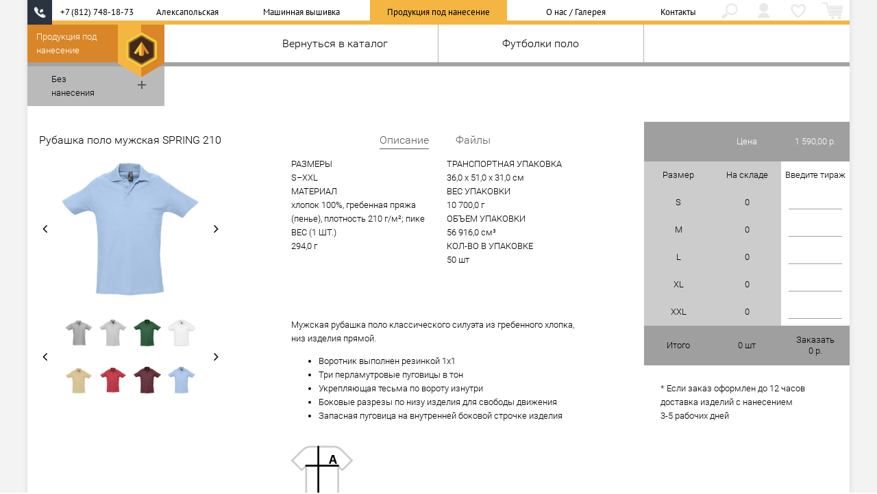

--- FILE ---
content_type: text/html; charset=utf-8
request_url: https://www.aludmila.ru/goods/118/
body_size: 9116
content:
<!DOCTYPE html>
<html lang="ru">
<head>
    <meta charset="utf-8" />
    <title>Рубашка поло мужская Spring 210, голубая — Алексапольская компьютерная вышивка</title>
    
    <meta http-equiv="X-UA-Compatible" content="IE=edge">
    <meta name="viewport" content="width=device-width, initial-scale=1.0, minimum-scale=1.0, maximum-scale=5.0, user-scalable=yes" />
    <!--[if lte IE 9]>
        <script src="/static/js/lib/html5shiv.min.js?v=260121"></script>
        <script src="/static/js/lib/iepolyfills.min.js?v=260121"></script>
    <![endif]-->

    <link class="favicon-link" rel="shortcut icon" type="image/x-icon" href="/static/i/favicon.ico?v=260121" />

    <link rel="stylesheet" href="/static/lib/fa/css/font-awesome.min.css?v=260121" />

    <link rel="stylesheet" href="/static/css/base.l.css?v=260121" />
    <link rel="stylesheet" href="/static/css/fheader.l.css?v=260121" />
    <link rel="stylesheet" href="/static/css/fh2.l.css?v=260121" />
    <link rel="stylesheet" href="/static/css/search.l.css?v=260121" />
    <link rel="stylesheet" href="/static/css/indexpage.l.css?v=260121" />
    
    <link rel="stylesheet" href="/static/css/shop2.l.css?v=260121" />
    <link rel="stylesheet" href="/static/css/info.l.css?v=260121" />
    <link rel="stylesheet" href="/static/css/layout.l.css?v=260121" />
    <link rel="stylesheet" href="/static/css/price.l.css?v=260121" />
    <link rel="stylesheet" href="/static/css/gallery.l.css?v=260121" />
    <link rel="stylesheet" href="/static/css/news.l.css?v=260121" />
    <link rel="stylesheet" href="/static/css/sale.l.css?v=260121" />
    <link rel="stylesheet" href="/static/css/history.l.css?v=260121" />
    <link rel="stylesheet" href="/static/css/vacancies.l.css?v=260121" />
    <link rel="stylesheet" href="/static/css/advantages.l.css?v=260121" />
    <link rel="stylesheet" href="/static/css/goods.l.css?v=260121" />
    <link rel="stylesheet" href="/static/css/cabinet.l.css?v=260121" />
    <link rel="stylesheet" href="/static/css/orders.l.css?v=260121" />
    <link rel="stylesheet" href="/static/css/favorites.l.css?v=260121" />
    <link rel="stylesheet" href="/static/css/contacts.l.css?v=260121" />
    <link rel="stylesheet" href="/static/css/feedback.l.css?v=260121" />
    
    <script async id="c4s_js_a0ce97b298242a1311f304d1721360f9" type="text/javascript" src="https://www.votbox.ru/c4s/widget.64077.a0ce97b298242a1311f304d1721360f9.js"></script>
    
    
    <style>
.info-item-image { filter: none !important; }
.missing-price-link1 {background-color: rgba(255, 224, 0, 0.5); }
</style>
    
    <link rel="canonical" href="https://www.aludmila.ru/goods/118/" class="amajaxify-head" />

    <meta name="csrftoken" content="D8kURbf5gJmwQ6doSOfmIUUNJD10GWWGuJQI89KO53ZumS3DYQbaMiVB0yhZzspe" />
    <meta name="ymaps_api_key" content="912a968c-6e0c-4deb-aa55-7cbcbe2c92c6" />
</head>
<body class="">

<header id="header">
    
<div class="header-top">
    

    <a href="/" class="header-top-label-mobile-portrait">
        <img src="/static/i/logo-full.png?v=260121" alt="Алексапольская компьютерная вышивка" class="header-top-label-img" />
        Алексапольская
    </a>

    <a href="/" class="header-top-label-mobile-landscape">
        <img src="/static/i/logo-full.png?v=260121" alt="Алексапольская компьютерная вышивка" class="header-top-label-img" />
        Компьютерная вышивка
    </a>

    <a href="/" class="header-top-label-tablet-portrait">
        <img src="/static/i/logo-full.png?v=260121" alt="Алексапольская компьютерная вышивка" class="header-top-label-img" />
        Компьютерная вышивка
        &nbsp;&nbsp;
        Алексапольская
    </a>

    <a href="/" class="header-top-label-tablet-landscape">
        <div class="header-top-label-img-wrap">
            <img src="/static/i/logo-full.png?v=260121" alt="Алексапольская компьютерная вышивка" class="header-top-label-img" />
        </div>
        <div class="header-top-label-text alm-valign-center-inline"><div>
            Компьютерная вышивка
        </div></div>
    </a>

    <a href="/quickorder/" class="header-top-mobile-quickorder-btn">
        Быстрый заказ
    </a>

    <ul class="header-nav-icons" id="header-nav-icons"><li class="nodesktop"><a href="/menu/"><i class="header-nav-icon icon-menu"></i></a></li>
<li class="menu-item-search"><a href="/search/"><i class="header-nav-icon icon-search"></i></a></li>
<li class="menu-item-cabinet"><a href="/cabinet/" title="Личный кабинет"><i class="header-nav-icon icon-cabinet"></i></a></li>
<li class="menu-item-fav"><a href="/favorites/"><i class="header-nav-icon icon-fav"></i></a></li>
<li class="menu-item-cart "><a href="/orders/cart/">
    <div id="header-nav-cart-wrap" class="header-nav-cart-wrap">
        <i class="header-nav-icon icon-cart"></i>
        <div class="header-nav-cart-counter" id="header-nav-cart-counter">0</div>
    </div>
</a></li>
</ul>

    
    
    <a onclick="aludmila.goals.reachGoal('header-phone-icon-desktop');" href="#votcallback" class="header-top-phone-icon header-top-phone-icon-desktop" title="Заказать бесплатный звонок"></a>
    <a id="header-top-phone-icon-mobile" href="tel:+78127481873" class="header-top-phone-icon header-top-phone-icon-mobile" title="Позвонить"></a>

    <a href="#votcallback" class="header-top-phone-number">+7 (812) 748-18-73</a>

    <div class="desktop-menu" id="desktop-menu"><a class="menu-item menu-item-index" href="/"><div class="menu-label">Алексапольская</div></a><a class="menu-item menu-item-shop" href="/shop/services/"><div class="menu-label">Машинная вышивка</div></a><a class="menu-item menu-item-goods menu-active" href="/goods/"><div class="menu-label">Продукция под нанесение</div></a><a class="menu-item menu-item-info" href="/info/"><div class="menu-label">О нас / Галерея</div></a><a class="menu-item menu-item-contacts" href="/contacts/"><div class="menu-label">Контакты</div></a>
</div><!-- /desktop-menu -->

    <div class="tablet-menu" id="tablet-menu"><a class="alm-valign-center menu-item menu-item-shop" href="/shop/services/"><div>Машинная вышивка</div></a><a class="alm-valign-center menu-item menu-item-goods menu-active" href="/goods/"><div>Продукция под нанесение</div></a><a class="alm-valign-center menu-item menu-item-info" href="/info/"><div>О нас / Галерея</div></a><a class="alm-valign-center menu-item menu-item-contacts" href="/contacts/"><div>Контакты</div></a>
</div><!-- /tablet-menu -->

</div><!-- /header-top -->

    <div class="fixed-header-top" id="fixed-header-top">



<div class="fh2-top-content fh2-bb" id="fixed-header-item-goods">
  <div class="fh2-top-main">
    <a href="/info/" class="fh2-item fh2-link-back fh2-no-tp fh2-no-tl fh2-no-desktop">
      <span class="fh2-item-text">Назад</span>
    </a>

    <a href="/goods/" class="fh2-item fh2-col3 fh2-no-mp fh2-no-ml">
      <span class="fh2-item-text">Вернуться в каталог</span>
    </a>

    <a href="/goods/polo-s-logotipom/" class="fh2-item fh2-col3 fh2-mp-col-grow fh2-ml-col-grow">
      <span class="fh2-item-text">Футболки поло</span>
    </a>

    
    
  </div>
</div>
</div>
    <div class="fixed-header-bottom" id="fixed-header-bottom"></div>
    <img src="/static/i/spin.svg?v=260121" class="ajax-spin" id="ajax-spin" style="display: none;" alt="" />
    <div class="left-stub" id="left-stub">
<div id="left-stub-landing-index" class="left-stub-content hidden"><div>
</div></div>

<div id="left-stub-landing-shop" class="left-stub-content mode-shop hidden"><div>
    Купить<br/>вышивку
</div></div>

<div id="left-stub-landing-info" class="left-stub-content mode-info hidden"><div>
    Сделаем всё<br/>за вас
</div></div>

<div id="left-stub-landing-goods" class="left-stub-content mode-goods"><div>
    Продукция под<br/>нанесение
</div></div>

<div id="left-stub-landing-cabinet" class="left-stub-content mode-cabinet hidden"><div>
    Личный<br/>кабинет
</div></div>

<div id="left-stub-landing-contacts" class="left-stub-content mode-contacts hidden"><div>
    Карты
</div></div>

<div id="left-stub-landing-cart" class="left-stub-content mode-cart hidden"><div>
    Корзина
</div></div>
</div>
    <img src="/static/i/logo-dark.png?v=260121" alt="Алексапольская" class="main-logo-dark" />
    <img src="/static/i/logo.png?v=260121" alt="Алексапольская" class="main-logo" />
</header><!-- /header -->

<div class="content-wrap">
<div id="offsets">
    <div class="content-header-offset" id="content-header-offset"></div>
    <div class="content-fheader-top-offset " id="content-fheader-top-offset"></div>
    <div class="content-fheader-bottom-offset " id="content-fheader-bottom-offset"></div>
</div>
<main id="content">
<div class="goods-wrap">



<div id="product_118" class="goods-product no-js js-url-block"
    data-id="118"
    data-title="Рубашка поло мужская Spring 210, голубая — Алексапольская компьютерная вышивка"
    data-name="Рубашка поло мужская Spring 210, голубая"
    data-url="/goods/118/"
    data-price="1590.00"
    data-currency="р.">




<div class="goods-product-main">


<a href="/goods/118/?with_application=1" class="goods-product-app-btn">
    <div class="goods-product-app-btn-col1 alm-valign-center"><div class="if-not-application">
        Без<br/>
        нанесения
    </div><div class="if-application">
        С<br/>
        нанесением
    </div></div>
    <div class="goods-product-app-btn-col2">
        <div class="pm-icon"></div>
    </div>
</a>

<div class="goods-product-submitted-notice hidden" style="display: none;">
    Товар добавлен в корзину!
</div>



<div class="goods-product-col-images goods-product-col-top">
    <div class="goods-product-title-desktop"><div>Рубашка поло мужская SPRING 210</div></div>
    <div class="goods-product-title-mobile"><div>Рубашка поло мужская SPRING 210</div></div>
    <div class="goods-product-title-app"><div>Выберите место нанесения</div></div>
    <div class="goods-product-mobile-cartbtn">Добавить в корзину</div>
    <div class="goods-product-gallery if-not-application">
        <div class="goods-product-gallery-prevbtn"><i class="fa fa-angle-left"></i></div>
        <div class="goods-product-gallery-nextbtn"><i class="fa fa-angle-right"></i></div>
        <div class="goods-product-gallery-content">
            <a href="/media/goods/images_giftsru/11362200/11362200A_2.tif_1000x1000.jpg" target="_blank" class="goods-product-gallery-image current">
                <img src="/media/goods/images_giftsru/11362200/11362200A_2.tif_1000x1000.jpg" alt="Рубашка поло мужская Spring 210, голубая" />
            </a>
        
            <a href="/media/goods/images_giftsru/11362200/11362200C_4.tif_1000x1000.jpg" target="_blank" class="goods-product-gallery-image">
                <img src="/media/goods/images_giftsru/11362200/11362200C_4.tif_1000x1000.jpg" alt="Рубашка поло мужская Spring 210, голубая" />
            </a>
        
            <a href="/media/goods/images_giftsru/1898/1898.14_7_tif_1000x1000.jpg" target="_blank" class="goods-product-gallery-image">
                <img src="/media/goods/images_giftsru/1898/1898.14_7_tif_1000x1000.jpg" alt="Рубашка поло мужская Spring 210, голубая" />
            </a>
        
            <a href="/media/goods/images_giftsru/1898/1898.60_19_1000x1000.jpg" target="_blank" class="goods-product-gallery-image">
                <img src="/media/goods/images_giftsru/1898/1898.60_19_1000x1000.jpg" alt="Рубашка поло мужская Spring 210, голубая" />
            </a>
        
            <a href="/media/goods/images_giftsru/1898/1898.60_18_1000x1000.jpg" target="_blank" class="goods-product-gallery-image">
                <img src="/media/goods/images_giftsru/1898/1898.60_18_1000x1000.jpg" alt="Рубашка поло мужская Spring 210, голубая" />
            </a>
        </div>
    </div>
    
    <div class="goods-product-application if-application"><svg xmlns="http://www.w3.org/2000/svg" xmlns:xlink="http://www.w3.org/1999/xlink" xmlns:xodm="http://www.corel.com/coreldraw/odm/2003" xml:space="preserve" width="1835.69mm" height="764.274mm" version="1.1" style="shape-rendering:geometricPrecision; text-rendering:geometricPrecision; image-rendering:optimizeQuality; fill-rule:evenodd; clip-rule:evenodd" viewBox="0 0 168290.29 70066.21">
 <g id="goods118_main">
  <g id="goods118__2831205794368">
   <g>
    <path class="main" d="M28181.94 4488.35l10731.31 -1218.11c5165.16,1304.56 12253.42,1304.47 17418.59,0l10731.31 1218.11c-655.58,6577.89 2761.86,17289.5 4794.61,21202.44l0 44366.22 -48470.43 0 0 -44366.22c2032.75,-3912.94 5450.19,-14624.54 4794.61,-21202.44z"/>
    <path id="goods118__1" class="main" d="M28181.94 4488.35l10731.31 -1218.11c5165.16,1304.56 12253.42,1304.47 17418.59,0l10731.31 1218.11c-655.58,6577.89 2761.86,17289.5 4794.61,21202.44l0 44366.22 -48470.43 0 0 -44366.22c2032.75,-3912.94 5450.19,-14624.54 4794.61,-21202.44z"/>
   </g>
   <g>
    <polyline class="main" points="49226.89,10770.77 49226.89,24522.28 46018.21,24522.28 46018.21,23605.51 49226.89,23605.51 "/>
   </g>
   <g>
    <polygon class="main" points="46018.39,24522.28 46018.39,10770.77 "/>
    <polygon id="goods118__1_0" class="main" points="46018.39,24522.28 46018.39,10770.77 "/>
   </g>
   <g>
    <path class="main" d="M47622.54 11427.27c278.51,0 504.22,225.71 504.22,504.13 0,278.51 -225.71,504.31 -504.22,504.31 -278.51,0 -504.21,-225.8 -504.21,-504.31 0,-278.42 225.71,-504.13 504.21,-504.13z"/>
    <path id="goods118__1_1" class="main" d="M47622.54 11427.27c278.51,0 504.22,225.71 504.22,504.13 0,278.51 -225.71,504.31 -504.22,504.31 -278.51,0 -504.21,-225.8 -504.21,-504.31 0,-278.42 225.71,-504.13 504.21,-504.13z"/>
   </g>
   <g>
    <path class="main" d="M47622.54 15308.67c278.51,0 504.22,225.71 504.22,504.22 0,278.51 -225.71,504.22 -504.22,504.22 -278.51,0 -504.21,-225.71 -504.21,-504.22 0,-278.51 225.71,-504.22 504.21,-504.22z"/>
    <path id="goods118__1_2" class="main" d="M47622.54 15308.67c278.51,0 504.22,225.71 504.22,504.22 0,278.51 -225.71,504.22 -504.22,504.22 -278.51,0 -504.21,-225.71 -504.21,-504.22 0,-278.51 225.71,-504.22 504.21,-504.22z"/>
   </g>
   <g>
    <path class="main" d="M47622.54 19190.18c278.51,0 504.22,225.71 504.22,504.13 0,278.51 -225.71,504.31 -504.22,504.31 -278.51,0 -504.21,-225.8 -504.21,-504.31 0,-278.42 225.71,-504.13 504.21,-504.13z"/>
    <path id="goods118__1_3" class="main" d="M47622.54 19190.18c278.51,0 504.22,225.71 504.22,504.13 0,278.51 -225.71,504.31 -504.22,504.31 -278.51,0 -504.21,-225.8 -504.21,-504.31 0,-278.42 225.71,-504.13 504.21,-504.13z"/>
   </g>
   <g>
    <polygon class="main" points="23387.34,68681.86 71857.76,68681.86 "/>
    <polygon id="goods118__1_4" class="main" points="23387.34,68681.86 71857.76,68681.86 "/>
   </g>
   <g>
    <polygon class="main" points="23387.34,68223.47 71857.76,68223.47 "/>
    <polygon id="goods118__1_5" class="main" points="23387.34,68223.47 71857.76,68223.47 "/>
   </g>
   <g>
    <path class="main" d="M42351.1 18.28c3750.22,895.04 6792.76,893.94 10542.9,0 1298.79,1083.99 2597.51,2167.97 3896.22,3251.96 -1291.25,326.19 -2702.82,570.87 -4174.34,733.78 -1471.51,163 -3461.61,244.59 -4993.33,244.59 -1531.63,0 -3521.9,-81.68 -4993.32,-244.59 -1471.43,-162.82 -2883.09,-407.6 -4174.34,-733.78 1298.79,-1083.99 2597.51,-2167.97 3896.22,-3251.96z"/>
    <path id="goods118__1_6" class="main" d="M42351.1 18.28c3750.22,895.04 6792.76,893.94 10542.9,0 1298.79,1083.99 2597.51,2167.97 3896.22,3251.96 -1291.25,326.19 -2702.82,570.87 -4174.34,733.78 -1471.51,163 -3461.61,244.59 -4993.33,244.59 -1531.63,0 -3521.9,-81.68 -4993.32,-244.59 -1471.43,-162.82 -2883.09,-407.6 -4174.34,-733.78 1298.79,-1083.99 2597.51,-2167.97 3896.22,-3251.96z"/>
   </g>
   <g>
    <path class="main" d="M56020.42 3346.79c-5165.16,1304.47 -11630.66,1304.56 -16795.83,0l-34.29 230.11c3286.89,894.03 5093.2,1165.49 8435.91,1165.4 3342.81,-0.09 5146.65,-272.74 8428.49,-1165.49l-34.29 -230.02z"/>
    <path id="goods118__1_7" class="main" d="M56020.42 3346.79c-5165.16,1304.47 -11630.66,1304.56 -16795.83,0l-34.29 230.11c3286.89,894.03 5093.2,1165.49 8435.91,1165.4 3342.81,-0.09 5146.65,-272.74 8428.49,-1165.49l-34.29 -230.02z"/>
   </g>
   <g>
    <path class="main" d="M75065.85 55386.85c3055.9,-2190.49 7029.34,-2788.18 10084.69,-2769.49 3055.45,18.78 7028.43,656.23 10084.15,2769.49l-1375.06 14663.03 -17418.53 0 -1375.24 -14663.03z"/>
    <path id="goods118__1_8" class="main" d="M75065.85 55386.85c3055.9,-2190.49 7029.34,-2788.18 10084.69,-2769.49 3055.45,18.78 7028.43,656.23 10084.15,2769.49l-1375.06 14663.03 -17418.53 0 -1375.24 -14663.03z"/>
   </g>
   <g>
    <line class="main" x1="76154.56" y1="68674.71" x2="94146.31" y2="68674.71"/>
   </g>
   <g>
    <line class="main" x1="76154.56" y1="68216.32" x2="94146.31" y2="68216.32"/>
   </g>
   <g>
    <path class="main" d="M9.62 55386.85c3055.91,-2190.49 7029.34,-2788.18 10084.7,-2769.49 3055.45,18.78 7028.43,656.23 10084.15,2769.49l-1375.06 14663.03 -17418.54 0 -1375.24 -14663.03z"/>
    <path id="goods118__1_9" class="main" d="M9.62 55386.85c3055.91,-2190.49 7029.34,-2788.18 10084.7,-2769.49 3055.45,18.78 7028.43,656.23 10084.15,2769.49l-1375.06 14663.03 -17418.54 0 -1375.24 -14663.03z"/>
   </g>
   <g>
    <line class="main" x1="1098.33" y1="68674.71" x2="19090.08" y2="68674.71"/>
   </g>
   <g>
    <line class="main" x1="1098.33" y1="68216.32" x2="19090.08" y2="68216.32"/>
   </g>
   <g>
    <path class="main" d="M112559.3 4488.38l10272.93 -1218.11c5165.16,1304.56 13170.19,1304.47 18335.36,0l10272.93 1218.11c-655.58,6577.9 2761.86,17289.5 4794.61,21202.45l0 44366.22 -48470.43 0 0 -44366.22c2032.75,-3912.95 5450.19,-14624.54 4794.61,-21202.45z"/>
    <path id="goods118__1_10" class="main" d="M112559.3 4488.38l10272.93 -1218.11c5165.16,1304.56 13170.19,1304.47 18335.36,0l10272.93 1218.11c-655.58,6577.9 2761.86,17289.5 4794.61,21202.45l0 44366.22 -48470.43 0 0 -44366.22c2032.75,-3912.95 5450.19,-14624.54 4794.61,-21202.45z"/>
   </g>
   <g>
    <polygon class="main" points="107764.69,68681.89 156235.12,68681.89 "/>
    <polygon id="goods118__1_11" class="main" points="107764.69,68681.89 156235.12,68681.89 "/>
   </g>
   <g>
    <polygon class="main" points="107764.69,68223.51 156235.12,68223.51 "/>
    <polygon id="goods118__1_12" class="main" points="107764.69,68223.51 156235.12,68223.51 "/>
   </g>
   <g>
    <path class="main" d="M126728.46 18.32c3825.78,913.01 6716.86,911.73 10542.9,0l3896.23 3251.95c-5165.18,1304.47 -13170.16,1304.56 -18335.35,0l3896.22 -3251.95z"/>
    <path id="goods118__1_13" class="main" d="M126728.46 18.32c3825.78,913.01 6716.86,911.73 10542.9,0l3896.23 3251.95c-5165.18,1304.47 -13170.16,1304.56 -18335.35,0l3896.22 -3251.95z"/>
   </g>
   <g>
    <path class="main" d="M141167.59 3270.27c-5165.16,1304.47 -13170.19,1304.56 -18335.36,0l-630.55 66.01c3286.89,894.03 6459.18,1406.14 9801.9,1406.05 3342.8,-0.09 6512.62,-513.39 9794.47,-1406.14l-630.46 -65.92z"/>
    <path id="goods118__1_14" class="main" d="M141167.59 3270.27c-5165.16,1304.47 -13170.19,1304.56 -18335.36,0l-630.55 66.01c3286.89,894.03 6459.18,1406.14 9801.9,1406.05 3342.8,-0.09 6512.62,-513.39 9794.47,-1406.14l-630.46 -65.92z"/>
   </g>
   <g>
    <polygon class="main" points="46476.56,4742.28 48768.48,4742.28 48768.48,9784.5 46476.56,9784.5 "/>
    <polygon id="goods118__1_15" class="main" points="46476.56,4742.28 48768.48,4742.28 48768.48,9784.5 46476.56,9784.5 "/>
   </g>
   <g>
    <path class="main" d="M38454.87 3270.24l3896.27 -3251.96c380.37,4302.03 1148.25,7747.32 5220.07,10347.83 -1505.32,902.28 -4170.46,2212.35 -6137.66,2376.26 -1742.5,-2306.86 -4099.97,-8536.29 -2978.67,-9472.13z"/>
    <path id="goods118__1_16" class="main" d="M38454.87 3270.24l3896.27 -3251.96c380.37,4302.03 1148.25,7747.32 5220.07,10347.83 -1505.32,902.28 -4170.46,2212.35 -6137.66,2376.26 -1742.5,-2306.86 -4099.97,-8536.29 -2978.67,-9472.13z"/>
   </g>
   <g>
    <path class="main" d="M56790.23 3270.24l-3896.27 -3251.96c-380.37,4302.03 -1148.25,7747.32 -5220.08,10347.83 1505.33,902.28 4170.47,2212.35 6137.67,2376.26 1742.5,-2306.86 4099.88,-8536.39 2978.67,-9472.13z"/>
    <path id="goods118__1_17" class="main" d="M56790.23 3270.24l-3896.27 -3251.96c-380.37,4302.03 -1148.25,7747.32 -5220.08,10347.83 1505.33,902.28 4170.47,2212.35 6137.67,2376.26 1742.5,-2306.86 4099.88,-8536.39 2978.67,-9472.13z"/>
   </g>
   <g>
    <path class="main" d="M112559.3 4488.38l-16838.55 4511.78 4508.3 16824.97 7535.64 -134.31c2032.75,-3912.95 5450.19,-14624.54 4794.61,-21202.45z"/>
    <path id="goods118__1_18" class="main" d="M112559.3 4488.38l-16838.55 4511.78 4508.3 16824.97 7535.64 -134.31c2032.75,-3912.95 5450.19,-14624.54 4794.61,-21202.45z"/>
   </g>
   <g>
    <path class="main" d="M97049.15 8644.27l4596.86 17155.56m-4154.06 -17274.19l4626.38 17265.75"/>
   </g>
   <g>
    <path class="main" d="M151440.51 4488.38l16838.55 4511.78 -4508.29 16824.97 -7535.65 -134.31c-2032.75,-3912.95 -5450.19,-14624.54 -4794.61,-21202.45z"/>
    <path id="goods118__1_19" class="main" d="M151440.51 4488.38l16838.55 4511.78 -4508.29 16824.97 -7535.65 -134.31c-2032.75,-3912.95 -5450.19,-14624.54 -4794.61,-21202.45z"/>
   </g>
   <g>
    <path class="main" d="M166950.67 8644.27l-4596.85 17155.56m4154.05 -17274.19l-4626.37 17265.75"/>
   </g>
   <g>
    <path class="main" d="M28181.94 4488.35l-16838.55 4511.77 4508.3 16824.97 7535.64 -134.31c2032.75,-3912.94 5450.19,-14624.54 4794.61,-21202.44z"/>
    <path id="goods118__1_20" class="main" d="M28181.94 4488.35l-16838.55 4511.77 4508.3 16824.97 7535.64 -134.31c2032.75,-3912.94 5450.19,-14624.54 4794.61,-21202.44z"/>
   </g>
   <g>
    <path class="main" d="M12671.79 8644.24l4596.85 17155.56m-4154.05 -17274.19l4626.37 17265.75"/>
   </g>
   <g>
    <path class="main" d="M67063.16 4488.35l16838.55 4511.77 -4508.3 16824.97 -7535.64 -134.31c-2032.75,-3912.94 -5450.19,-14624.54 -4794.61,-21202.44z"/>
    <path id="goods118__1_21" class="main" d="M67063.16 4488.35l16838.55 4511.77 -4508.3 16824.97 -7535.64 -134.31c-2032.75,-3912.94 -5450.19,-14624.54 -4794.61,-21202.44z"/>
   </g>
   <g>
    <path class="main" d="M82573.31 8644.24l-4596.85 17155.56m4154.05 -17274.19l-4626.37 17265.75"/>
   </g>
  </g>
 </g>
 <g id="goods118_print1">
  <polygon class="print" points="33888.63,14437.84 43056.3,14437.84 43056.3,23605.51 33888.63,23605.51 "/>
 </g>
 <g id="goods118_print2">
  <polygon class="print" points="52223.9,14437.84 61391.58,14437.84 61391.58,23605.51 52223.9,23605.51 "/>
 </g>
 <g id="goods118_print3">
  <polygon class="print" points="33871.06,27272.59 61374.05,27272.59 61374.05,54775.53 33871.06,54775.53 "/>
 </g>
 <g id="goods118_print4">
  <polygon class="print" points="42809.52,27272.59 52435.58,27272.59 52435.58,34056.67 42809.52,34056.67 "/>
 </g>
 <g id="goods118_print5">
  <polygon class="print" points="118464.51,9941.29 145967.55,9941.29 145967.55,46611.98 118464.51,46611.98 "/>
 </g>
 <g id="goods118_print6">
  <polygon class="print" points="118464.54,9941.28 145967.53,9941.28 145967.53,37444.22 118464.54,37444.22 "/>
 </g>
 <g id="goods118_print7">
  <polygon class="print" points="127403,9941.29 137029.06,9941.29 137029.06,16725.36 127403,16725.36 "/>
 </g>
 <g id="goods118_print8">
  <polygon class="print" points="5510.32,57215.07 14678.08,57215.07 14678.08,66382.82 5510.32,66382.82 "/>
 </g>
 <g id="goods118_print9">
  <path class="print" d="M10094.17 57673.52c2278.54,0 4125.45,1847.01 4125.45,4125.45 0,2278.44 -1846.91,4125.46 -4125.45,4125.46 -2278.44,0 -4125.46,-1847.01 -4125.46,-4125.46 0,-2278.43 1847.01,-4125.45 4125.46,-4125.45z"/>
 </g>
 <g id="goods118_print10">
  <polygon class="print" points="80566.56,57214.99 89734.32,57214.99 89734.32,66382.74 80566.56,66382.74 "/>
 </g>
 <g id="goods118_print11">
  <path class="print" d="M85150.41 57673.52c-2278.44,0 -4125.46,1847.01 -4125.46,4125.45 0,2278.44 1847.01,4125.46 4125.46,4125.46 2278.44,0 4125.46,-1847.01 4125.46,-4125.46 0,-2278.43 -1847.01,-4125.45 -4125.46,-4125.45z"/>
 </g>
 <g id="goods118_print12">
  <path class="print" d="M42519.03 8799.21c-759.48,0 -1375.15,615.67 -1375.15,1375.14 0,759.48 615.67,1375.15 1375.15,1375.15 759.48,0 1375.15,-615.67 1375.15,-1375.15 0,-759.47 -615.67,-1375.14 -1375.15,-1375.14z"/>
 </g>
 <g id="goods118_print13">
  <path class="print" d="M52726.06 8799.21c759.48,0 1375.15,615.67 1375.15,1375.14 0,759.48 -615.67,1375.15 -1375.15,1375.15 -759.48,0 -1375.15,-615.67 -1375.15,-1375.15 0,-759.47 615.67,-1375.14 1375.15,-1375.14z"/>
 </g>
</svg></div>
    
    <div class="goods-product-variants">
        <div class="goods-product-variants-prevbtn"><i class="fa fa-angle-left"></i></div>
        <div class="goods-product-variants-nextbtn"><i class="fa fa-angle-right"></i></div>
        <div class="goods-product-variants-content">
        <div class="goods-product-variants-slide current">
            
            <a class="goods-product-variants-link" data-id="96" href="/goods/96/" title="Рубашка поло мужская Spring 210, серый меланж">
                <div class="goods-product-variants-image"><img src="/media/goods/images_giftsru/1898/1898.11_4_tif_200x200.jpg" alt="" /></div>
            </a>
        
            
            <a class="goods-product-variants-link" data-id="97" href="/goods/97/" title="Рубашка поло мужская Spring 210, светлый меланж">
                <div class="goods-product-variants-image"><img src="/media/goods/images_giftsru/11362300/11362300A_1.tif_200x200.jpg" alt="" /></div>
            </a>
        
            
            <a class="goods-product-variants-link" data-id="109" href="/goods/109/" title="Рубашка поло мужская Spring 210, темно-зеленая">
                <div class="goods-product-variants-image"><img src="/media/goods/images_giftsru/11362275/11362275A_1.tif_200x200.jpg" alt="" /></div>
            </a>
        
            
            <a class="goods-product-variants-link" data-id="114" href="/goods/114/" title="Рубашка поло мужская Spring 210, белая">
                <div class="goods-product-variants-image"><img src="/media/goods/images_giftsru/1898/1898.60_15_tif_200x200.jpg" alt="" /></div>
            </a>
        
            
            <a class="goods-product-variants-link" data-id="115" href="/goods/115/" title="Рубашка поло мужская Spring 210, бежевая">
                <div class="goods-product-variants-image"><img src="/media/goods/images_giftsru/1898/1898.10_12_tif_200x200.jpg" alt="" /></div>
            </a>
        
            
            <a class="goods-product-variants-link" data-id="116" href="/goods/116/" title="Рубашка поло мужская Spring 210, красная">
                <div class="goods-product-variants-image"><img src="/media/goods/images_giftsru/1898/1898.50_12_tif_200x200.jpg" alt="" /></div>
            </a>
        
            
            <a class="goods-product-variants-link" data-id="117" href="/goods/117/" title="Рубашка поло мужская Spring 210, бордовая">
                <div class="goods-product-variants-image"><img src="/media/goods/images_giftsru/11362146/11362146A_2.tif_200x200.jpg" alt="" /></div>
            </a>
        
            
            <a class="goods-product-variants-link" data-id="118" href="/goods/118/" title="Рубашка поло мужская Spring 210, голубая">
                <div class="goods-product-variants-image"><img src="/media/goods/images_giftsru/11362200/11362200A_2.tif_200x200.jpg" alt="" /></div>
            </a>
        
            </div><div class="goods-product-variants-slide">
            <a class="goods-product-variants-link" data-id="119" href="/goods/119/" title="Рубашка поло мужская Spring 210, черная">
                <div class="goods-product-variants-image"><img src="/media/goods/images_giftsru/1898/1898.30_12_tif_200x200.jpg" alt="" /></div>
            </a>
        
            
            <a class="goods-product-variants-link" data-id="120" href="/goods/120/" title="Рубашка поло мужская Spring 210 темно-синяя (navy)">
                <div class="goods-product-variants-image"><img src="/media/goods/images_giftsru/1898/1898.40_14_tif_200x200.jpg" alt="" /></div>
            </a>
        
            
            <a class="goods-product-variants-link" data-id="186" href="/goods/186/" title="Рубашка поло мужская Spring 210, оранжевая">
                <div class="goods-product-variants-image"><img src="/media/goods/images_giftsru/1898/1898.20_12_tif_200x200.jpg" alt="" /></div>
            </a>
        
            
            <a class="goods-product-variants-link" data-id="193" href="/goods/193/" title="Рубашка поло мужская Spring 210, бирюзовая">
                <div class="goods-product-variants-image"><img src="/media/goods/images_giftsru/1898/1898.42_5_tif_200x200.jpg" alt="" /></div>
            </a>
        
            
            <a class="goods-product-variants-link" data-id="196" href="/goods/196/" title="Рубашка поло мужская Spring 210, ярко-синяя (royal)">
                <div class="goods-product-variants-image"><img src="/media/goods/images_giftsru/1898/1898.44_16_tif_200x200.jpg" alt="" /></div>
            </a>
        
            
            <a class="goods-product-variants-link" data-id="201" href="/goods/201/" title="Рубашка поло мужская Spring 210, желтая">
                <div class="goods-product-variants-image"><img src="/media/goods/images_giftsru/1898/1898.80_12_tif_200x200.jpg" alt="" /></div>
            </a>
        
            
            <a class="goods-product-variants-link" data-id="203" href="/goods/203/" title="Рубашка поло мужская Spring 210, ярко-зеленая">
                <div class="goods-product-variants-image"><img src="/media/goods/images_giftsru/1898/1898.90_9_tif_200x200.jpg" alt="" /></div>
            </a>
        
            
            <a class="goods-product-variants-link" data-id="357" href="/goods/357/" title="Рубашка поло мужская Spring 210, темно-фиолетовая">
                <div class="goods-product-variants-image"><img src="/media/goods/images_giftsru/1898/1898.77_8_tif_200x200.jpg" alt="" /></div>
            </a>
        
            </div><div class="goods-product-variants-slide">
            <a class="goods-product-variants-link" data-id="560" href="/goods/560/" title="Рубашка поло мужская Spring 210, зеленое яблоко">
                <div class="goods-product-variants-image"><img src="/media/goods/images_giftsru/1898/1898.94_1_tif_200x200.jpg" alt="" /></div>
            </a>
        
            
            <a class="goods-product-variants-link" data-id="1335" href="/goods/1335/" title="Рубашка поло мужская Spring 210, темно-серая">
                <div class="goods-product-variants-image"><img src="/media/goods/images_giftsru/11362381/11362381A_1.tif_200x200.jpg" alt="" /></div>
            </a>
        
            
            <a class="goods-product-variants-link" data-id="6109" href="/goods/6109/" title="Рубашка поло мужская Spring 210, хаки">
                <div class="goods-product-variants-image"><img src="/media/goods/images_giftsru/11362268/11362268_1_tif_200x200.jpg" alt="" /></div>
            </a>
        </div></div>
    </div>
</div><!-- /col-images -->



<div class="goods-product-col-sizes">
    
    <div class="goods-product-otable">
        <div class="tr-header tr-price-header">
            <div class="td">&nbsp;</div>
            <div class="td td-highlight alm-valign-center">
                <div class="if-not-application">Цена</div>
                <div class="if-application">Макет</div>
                <div class="if-application">&nbsp;</div>
            </div>
            <div class="td td-highlight alm-valign-center">
                <div class="if-application">Цена</div>
                <div>1 590,00 р.</div>
                
            </div>
        </div>

        <div class="tr-files-wrap">
            <div class="tr tr-file if-application js-product-file-area" data-print="1" data-active="0">
                <div class="td">1</div>
                <div class="td goods-product-layout-link-wrap">
                    <a href="/goods/118/layout/1/" class="goods-product-layout-link js-product-layout-link" data-print="1" rel="nofollow">Загрузить файл</a>
                </div>
                <div class="td">
                    
                </div>
            </div>
        
            <div class="tr tr-file if-application js-product-file-area" data-print="2" data-active="0">
                <div class="td">2</div>
                <div class="td goods-product-layout-link-wrap">
                    <a href="/goods/118/layout/2/" class="goods-product-layout-link js-product-layout-link" data-print="2" rel="nofollow">Загрузить файл</a>
                </div>
                <div class="td">
                    
                </div>
            </div>
        
            <div class="tr tr-file if-application js-product-file-area" data-print="3" data-active="0">
                <div class="td">3</div>
                <div class="td goods-product-layout-link-wrap">
                    <a href="/goods/118/layout/3/" class="goods-product-layout-link js-product-layout-link" data-print="3" rel="nofollow">Загрузить файл</a>
                </div>
                <div class="td">
                    
                </div>
            </div>
        
            <div class="tr tr-file if-application js-product-file-area" data-print="4" data-active="0">
                <div class="td">4</div>
                <div class="td goods-product-layout-link-wrap">
                    <a href="/goods/118/layout/4/" class="goods-product-layout-link js-product-layout-link" data-print="4" rel="nofollow">Загрузить файл</a>
                </div>
                <div class="td">
                    
                </div>
            </div>
        
            <div class="tr tr-file if-application js-product-file-area" data-print="5" data-active="0">
                <div class="td">5</div>
                <div class="td goods-product-layout-link-wrap">
                    <a href="/goods/118/layout/5/" class="goods-product-layout-link js-product-layout-link" data-print="5" rel="nofollow">Загрузить файл</a>
                </div>
                <div class="td">
                    
                </div>
            </div>
        
            <div class="tr tr-file if-application js-product-file-area" data-print="6" data-active="0">
                <div class="td">6</div>
                <div class="td goods-product-layout-link-wrap">
                    <a href="/goods/118/layout/6/" class="goods-product-layout-link js-product-layout-link" data-print="6" rel="nofollow">Загрузить файл</a>
                </div>
                <div class="td">
                    
                </div>
            </div>
        
            <div class="tr tr-file if-application js-product-file-area" data-print="7" data-active="0">
                <div class="td">7</div>
                <div class="td goods-product-layout-link-wrap">
                    <a href="/goods/118/layout/7/" class="goods-product-layout-link js-product-layout-link" data-print="7" rel="nofollow">Загрузить файл</a>
                </div>
                <div class="td">
                    
                </div>
            </div>
        
            <div class="tr tr-file if-application js-product-file-area" data-print="8" data-active="0">
                <div class="td">8</div>
                <div class="td goods-product-layout-link-wrap">
                    <a href="/goods/118/layout/8/" class="goods-product-layout-link js-product-layout-link" data-print="8" rel="nofollow">Загрузить файл</a>
                </div>
                <div class="td">
                    
                </div>
            </div>
        
            <div class="tr tr-file if-application js-product-file-area" data-print="9" data-active="0">
                <div class="td">9</div>
                <div class="td goods-product-layout-link-wrap">
                    <a href="/goods/118/layout/9/" class="goods-product-layout-link js-product-layout-link" data-print="9" rel="nofollow">Загрузить файл</a>
                </div>
                <div class="td">
                    
                </div>
            </div>
        
            <div class="tr tr-file if-application js-product-file-area" data-print="10" data-active="0">
                <div class="td">10</div>
                <div class="td goods-product-layout-link-wrap">
                    <a href="/goods/118/layout/10/" class="goods-product-layout-link js-product-layout-link" data-print="10" rel="nofollow">Загрузить файл</a>
                </div>
                <div class="td">
                    
                </div>
            </div>
        
            <div class="tr tr-file if-application js-product-file-area" data-print="11" data-active="0">
                <div class="td">11</div>
                <div class="td goods-product-layout-link-wrap">
                    <a href="/goods/118/layout/11/" class="goods-product-layout-link js-product-layout-link" data-print="11" rel="nofollow">Загрузить файл</a>
                </div>
                <div class="td">
                    
                </div>
            </div>
        
            <div class="tr tr-file if-application js-product-file-area" data-print="12" data-active="0">
                <div class="td">12</div>
                <div class="td goods-product-layout-link-wrap">
                    <a href="/goods/118/layout/12/" class="goods-product-layout-link js-product-layout-link" data-print="12" rel="nofollow">Загрузить файл</a>
                </div>
                <div class="td">
                    
                </div>
            </div>
        
            <div class="tr tr-file if-application js-product-file-area" data-print="13" data-active="0">
                <div class="td">13</div>
                <div class="td goods-product-layout-link-wrap">
                    <a href="/goods/118/layout/13/" class="goods-product-layout-link js-product-layout-link" data-print="13" rel="nofollow">Загрузить файл</a>
                </div>
                <div class="td">
                    
                </div>
            </div>
        </div>

        <form method="POST" action="/goods/118/order/" enctype="multipart/form-data" class="js-product-order-form">
        <input type="hidden" name="csrfmiddlewaretoken" value="1qs2CbSWpDMnnj97BvFLxt5yJfYky3hRS1YQT9nFeXplT5ZmHxBzBR6m0aejrzKp">
        

        <div class="tr">
            <div class="td">Размер</div>
            <div class="td">На складе</div>
            <div class="td td-highlight">Введите тираж</div>
        </div>
        <div class="tr">
            <div class="td td-focus-on-click">S</div>
            <div class="td">0</div>
            <div class="td td-highlight td-focus-on-click"><input type="number" name="subproduct_605_count" data-price="1590.00" data-name="S" data-max="0" min="0" class="goods-product-count-input" data-placeholder="Введите кол-во" /></div>
        </div><div class="tr">
            <div class="td td-focus-on-click">M</div>
            <div class="td">0</div>
            <div class="td td-highlight td-focus-on-click"><input type="number" name="subproduct_606_count" data-price="1590.00" data-name="M" data-max="0" min="0" class="goods-product-count-input" data-placeholder="Введите кол-во" /></div>
        </div><div class="tr">
            <div class="td td-focus-on-click">L</div>
            <div class="td">0</div>
            <div class="td td-highlight td-focus-on-click"><input type="number" name="subproduct_607_count" data-price="1590.00" data-name="L" data-max="0" min="0" class="goods-product-count-input" data-placeholder="Введите кол-во" /></div>
        </div><div class="tr">
            <div class="td td-focus-on-click">XL</div>
            <div class="td">0</div>
            <div class="td td-highlight td-focus-on-click"><input type="number" name="subproduct_608_count" data-price="1590.00" data-name="XL" data-max="0" min="0" class="goods-product-count-input" data-placeholder="Введите кол-во" /></div>
        </div><div class="tr">
            <div class="td td-focus-on-click">XXL</div>
            <div class="td">0</div>
            <div class="td td-highlight td-focus-on-click"><input type="number" name="subproduct_609_count" data-price="1590.00" data-name="XXL" data-max="0" min="0" class="goods-product-count-input" data-placeholder="Введите кол-во" /></div>
        </div>
        
        <div class="tr-footer tr-price-footer-noapp">
            <div class="td">Итого</div>
            <div class="td"><span class="js-product-count">N/A</span> шт</div>
            <button type="submit" class="td goods-product-order-btn active alm-valign-center"><div>
                <div>Заказать</div>
                <div><span class="js-product-price-full">1 590,00</span> р.</div>
            </div></button>
        </div>

        

        </form>
    </div>
    <div class="goods-product-dayinfo if-not-application">
    * Если заказ оформлен до 12 часов<br/>
    доставка изделий с нанесением<br/>
    3-5 рабочих дней
    </div>
</div><!-- /col-sizes -->



<div class="goods-product-col-desc goods-product-col-top goods-product-tabs">
    <input type="radio" name="product_tabs_118" value="desc" class="tab-selector product-tinput-desc" id="product_118_tabs_desc" checked /><label for="product_118_tabs_desc"><span>Описание</span></label><input type="radio" name="product_tabs_118" value="desc" class="tab-selector product-tinput-files" id="product_118_tabs_files" /><label for="product_118_tabs_files"><span>Файлы</span></label>
    <div class="goods-product-tab-desc">
        <div class="goods-product-info-col1">
            <div class="goods-product-info-item">
                <div class="name">РАЗМЕРЫ</div>
                <div class="value">S–XXL</div>
            </div>
            <div class="goods-product-info-item">
                <div class="name">МАТЕРИАЛ</div>
                <div class="value">хлопок 100%, гребенная пряжа (пенье), плотность 210 г/м²; пике</div>
            </div>
            <div class="goods-product-info-item">
                <div class="name">ВЕС (1 ШТ.)</div>
                <div class="value">294,0 г</div>
            </div>
        </div><!--
        --><div class="goods-product-info-col2">
            <div class="goods-product-info-item">
                <div class="name">ТРАНСПОРТНАЯ УПАКОВКА</div>
                <div class="value">36,0 x 51,0 x 31,0 см</div>
            </div>
            <div class="goods-product-info-item">
                <div class="name">ВЕС УПАКОВКИ</div>
                <div class="value">10 700,0 г</div>
            </div>
            <div class="goods-product-info-item">
                <div class="name">ОБЪЕМ УПАКОВКИ</div>
                <div class="value">56 916,0 см³</div>
            </div>
            <div class="goods-product-info-item">
                <div class="name">КОЛ-ВО В УПАКОВКЕ</div>
                <div class="value">50 шт</div>
            </div>
        </div>

        <div class="goods-product-desc">Мужская рубашка поло классического силуэта из гребенного хлопка, низ изделия прямой.<br/><ul class="list"><li>Воротник выполнен резинкой 1x1</li><li>Три перламутровые пуговицы в тон</li><li>Укрепляющая тесьма по вороту изнутри</li><li>Боковые разрезы по низу изделия для свободы движения</li><li>Запасная пуговица на внутренней боковой строчке изделия</li></ul><br/><div id="tablemer"><img width="90" src="//files.giftsoffer.ru/images/tablemer/Tshirt_no_sleeve.svg"/><p>Допускаются отклонения в 5% от указанных параметров по размеру и цвету.</p></div></div>
    </div>

    <div class="goods-product-tab-files">
        <div class="goods-product-desc"><g-alert icon="info"><a rel="noreferrer" target="_blank" href="//gifts.ru/nanesenie-logotipa/specifications">Технические требования к оригинал-макетам</a></g-alert><ul class="list"><li>конструктор (Инструкция по кастомизации) <a rel="noreferrer" target="_blank" href="//files.gifts.ru/reviewer/constructor/1898_12.pdf">скачать  (pdf)</a></li><li>конструктор (рубашка поло pdf) <a rel="noreferrer" target="_blank" href="//files.gifts.ru/reviewer/constructor/1898_13.pdf">скачать  (pdf)</a></li><li>конструктор (рубашка поло) <a rel="noreferrer" target="_blank" href="//files.gifts.ru/reviewer/constructor/1898_14.cdr">скачать  (cdr)</a></li></ul></div>
    </div>
    

</div><!-- /col-desc -->

</div><!-- /goods-product-main -->


<div class="goods-product-additional collapsed">
    
    <div class="goods-product-sizes-table"><table border="1" cellpadding="5" cellspacing="0"><tr align="center"><td>Таблица размеров, см</td><td>S<br/></td><td>M<br/></td><td>L<br/></td><td>XL<br/></td><td>XXL<br/></td><td>3XL<br/></td><td>4XL<br/></td><td>5XL<br/></td></tr><tr align="center"><td>A</td><td>50</td><td>53</td><td>56</td><td>59</td><td>62</td><td>66</td><td>70</td><td>74</td></tr><tr align="center"><td>B</td><td>70</td><td>72</td><td>74</td><td>76</td><td>79</td><td>83</td><td>87</td><td>91</td></tr></table></div>

<div class="goods-panel">
    <a href="#" class="goods-panel-center js-goods-additional-morebtn">
        <span class="if-collapsed">Увидеть больше</span>
        <span class="if-expanded">Скрыть</span>
        <div class="pm-button pm-button-dark"><div class="pm-icon pm-icon-dark"></div></div>
    </a>
</div>

</div><!-- /goods-product-additional -->





</div><!-- /goods-product -->


</div><!-- /goods-wrap -->

<div class="goods-notification">
На этой странице представлен каталог <a href="https://gifts.ru/" target="_blank">«Проект-111»</a>.
</div>


</main>


<footer id="footer">

<div class="footer-line">

    <div class="footer-line-left"><strong>СПб:</strong> +7 (812) 748-18-73</div>


    <div class="footer-line-right">aludmila@inbox.ru</div>

</div><!-- /footer-line -->


<div class="footer-links">
<div class="footer-column-phone-mobile">+7 (812) 748-18-73</div>
<div class="footer-column-email-mobile">aludmila@inbox.ru</div>
<div class="footer-column-1">
    
    <a href="/shop/">Вышивка от производителя</a><br/>
    <a href="/vacancy/">Вакансии</a><br/>
    <a href="/media/policy/2020-04-02/policy.pdf" target="_blank" data-noajax="1">Политика конфиденциальности</a>
    
    
    <br/><br/>
    Скачать:<br/>
    <hr class="footer-links-lline" />
    <a href="/media/special/Aq72Khj4nu/aludmila-offer-1000.pdf" target="_blank">О компании</a><br/>
    <a href="/media/special/zQPvdDKKtE/aludmila-offer-100.pdf" target="_blank">Прайс</a>
</div>
<div class="footer-column-2">
    <a href="/search/">Поиск по сайту</a><br/>
    <a href="/orders_help/main/">Как купить?</a><br/>
    <a href="/orders_help/main/">Где получить?</a><br/>
    
    

</div>
<div class="footer-column-contacts">В Санкт-Петербурге
ул. Учительская д. 23
БЦ «Атолл»
СПб: +7 (812) 748-18-73</div>
<div class="footer-column-social">
    Мы в соцсетях:
    <ul class="contacts-social">
        <li>


    <a class="contacts-social-link" rel="noopener" title="VK" href="https://vk.com/aludmilaru" target="_blank">
        <img src="/static/i/social/vk.svg?v=260121" alt="VK" class="contacts-social-img" aria-hidden="true">
    </a>

</li><li>


    <a class="contacts-social-link" rel="noopener" title="YouTube" href="https://www.youtube.com/channel/UC-6DFqR8EY0qd6Q284DBZ4g" target="_blank">
        <img src="/static/i/social/youtube.svg?v=260121" alt="YouTube" class="contacts-social-img" aria-hidden="true">
    </a>

</li><li>


    <a class="contacts-social-link" rel="noopener" title="Behance" href="https://www.behance.net/aludmila" target="_blank">
        <img src="/static/i/social/behance.svg?v=260121" alt="Behance" class="contacts-social-img" aria-hidden="true">
    </a>

</li><li>


    <a class="contacts-social-link" rel="noopener" title="Vimeo" href="https://vimeo.com/user20913011/videos" target="_blank">
        <img src="/static/i/social/vimeo.svg?v=260121" alt="Vimeo" class="contacts-social-img" aria-hidden="true">
    </a>

</li><li>


    <a class="contacts-social-link" rel="noopener" title="Ozon" href="https://www.ozon.ru/seller/uzorlandiya-2936130/" target="_blank">
        <img src="/static/i/social/ozon.svg?v=260121" alt="Ozon" class="contacts-social-img" aria-hidden="true">
    </a>

</li>
    </ul>
    <hr class="footer-links-rline" />
    

    
    <div class="footer-notification">Данный интернет-сайт носит исключительно информационный характер и ни при каких условиях не является публичной офертой, определяемой положениями Статьи 437 (2) ГК РФ. Для получения подробной информации о наличии и стоимости указанных товаров и (или) услуг обращайтесь к менеджеру сайта с помощью формы связи или по телефону.</div>
    
</div>
</div><!-- /footer-links -->
</footer>

</div><!-- /content-wrap -->







<div class="fixed-header-additional" id="fixed-header-additional"></div>

<div class="modal-wrap hidden" id="modal-wrap">
    <div class="modal-bg hidden" id="modal-bg"></div>
    <div class="modal-container hidden" id="modal"><div class="modal modal-main"></div></div>
</div>

<!-- polyfills -->
<script src="/static/js/lib/es6-promise.min.js?v=260121"></script>
<!--[if lte IE 9]>
    <script src="/static/js/lib/fetch-ie8.min.js?v=260121"></script>
<![endif]-->
<!--[if (gt IE 9)]><!-->
    <script src="/static/js/lib/fetch.min.js?v=260121"></script>
<!--<![endif]-->
<!-- /polyfills -->
<script src="/static/js/lib/bazooka.min.js?v=260121"></script>

<!-- third-party libraries -->
<script src="/static/js/lib/amfixedscroll.js?v=260121"></script>
<script src="/static/js/lib/amlinkedblocks.js?v=260121"></script>
<script src="/static/js/lib/amajaxify.js?v=260121"></script>
<script src="/static/js/lib/amslider.js?v=260121"></script>
<script src="/static/js/lib/ammover.js?v=260121"></script>
<script src="/static/js/lib/ammover2.js?v=260121"></script>
<script src="/static/js/lib/amlazyblocks.js?v=260121"></script>
<!-- /third-party-libraries -->

<script src="/static/js/common.js?v=260121"></script>
<script src="/static/js/maps.js?v=260121"></script>

<script src="/static/js/landing.js?v=260121"></script>
<script src="/static/js/indexpage.js?v=260121"></script>
<script src="/static/js/search.js?v=260121"></script>

<script src="/static/js/shop2.js?v=260121"></script>
<script src="/static/js/vacancies.js?v=260121"></script>
<script src="/static/js/history.js?v=260121"></script>
<script src="/static/js/price.js?v=260121"></script>
<script src="/static/js/gallery.js?v=260121"></script>
<script src="/static/js/advantages.js?v=260121"></script>
<script src="/static/js/goods.js?v=260121"></script>
<script src="/static/js/goods_product.js?v=260121"></script>
<script src="/static/js/cabinet.js?v=260121"></script>
<script src="/static/js/orders.js?v=260121"></script>
<script src="/static/js/favorites.js?v=260121"></script>
<script src="/static/js/contacts.js?v=260121"></script>
<script src="/static/js/smartform.js?v=260121"></script>
<script src="/static/js/goals.js?v=260121"></script>

<!-- Yandex.Metrika counter -->
<script>
(function(m,e,t,r,i,k,a){m[i]=m[i]||function(){(m[i].a=m[i].a||[]).push(arguments)}; m[i].l=1*new Date();k=e.createElement(t),a=e.getElementsByTagName(t)[0],k.async=1,k.src=r,a.parentNode.insertBefore(k,a)}) (window, document, "script", "https://mc.yandex.ru/metrika/tag.js", "ym"); ym(26352726, "init", { webvisor:true, clickmap:true,  trackLinks:true, accurateTrackBounce:true, trackHash:true });
</script>
<noscript><div><img src="https://mc.yandex.ru/watch/26352726" style="position:absolute; left:-9999px;" alt="" /></div></noscript>
<!-- /Yandex.Metrika counter -->
<script>
document.addEventListener('amajaxify:load', function(){
  if(ym) ym(26352726, 'hit', location.href);
});

aludmila.goals.subscribe(function(newGoals) {
  if (newGoals.indexOf('quickform_submit') >= 0 || newGoals.indexOf('order_checkout') >= 0) {
    ym(26352726, 'reachGoal', 'confirm_order');
  }
  if (newGoals.indexOf('header-phone-icon-mobile-click') >= 0) {
    ym(26352726, 'reachGoal', 'header-phone-icon-mobile-click');
  }
});
</script>


<!-- aludmila version 0.0.20 -->

</body>
</html>


--- FILE ---
content_type: text/css
request_url: https://www.aludmila.ru/static/css/indexpage.l.css?v=260121
body_size: 2424
content:
.index-slider {
  background-color: black;
  position: relative;
  overflow: hidden;
  transition-timing-function: linear;
  transition-duration: 300ms;
  transition-property: none;
  max-width: 1200px;
  margin: 0 auto;
  height: 500px;
  box-sizing: border-box;
  border-bottom: 1px solid #b3b3b3;
}
@media (max-width: 567px) {
  .index-slider {
    height: calc(100vw / 320.0 * 460.0 / 8.0 * 5);
  }
}
@media (min-width: 568px) and (max-width: 767px) {
  .index-slider {
    height: calc(100vw / 568.0 * 320.0 / 8.0 * 6);
  }
}
@media (min-width: 768px) and (max-width: 1023px) {
  .index-slider {
    height: calc(100vw / 768.0 * 924.0 / 16.0 * 5);
  }
}
@media (min-width: 1024px) and (max-width: 1199px) {
  .index-slider {
    /* TODO: update later */
    height: calc(100vw / 1024.0 * 668.0 / 12.0 * 6);
    max-width: none;
  }
}
.index-slider-images {
  position: absolute;
  top: 0;
  bottom: 0;
  left: 0;
  right: 0;
  overflow: hidden;
  /* old amslider: */
  transition-property: -webkit-transform, transform;
  transition-duration: 500ms;
  -webkit-transform: translateX(0px);
  transform: translateX(0px);
}
.index-slider-image-wrap {
  position: absolute;
  top: 0;
  bottom: 0;
  left: 0;
  right: 0;
  overflow: hidden;
  -webkit-transform: translateX(0);
  transform: translateX(0);
  transition-property: -webkit-transform, transform;
  /* transition-duration is set by js */
  display: none;
}
.index-slider-image-wrap.index-slider-bg-white {
  background-color: white;
}
.index-slider-image-wrap.index-slider-bg-black {
  background-color: black;
}
.index-slider-image-wrap.current {
  display: block;
}
.index-slider-image-wrap.prev {
  -webkit-transform: translateX(-100%);
  transform: translateX(-100%);
  display: block;
}
.index-slider-image-wrap.next {
  -webkit-transform: translateX(100%);
  transform: translateX(100%);
  display: block;
}
.index-slider-image-wrap picture {
  /* ? */
}
.index-slider-image {
  display: inline-block;
  vertical-align: top;
  width: 100%;
}
@supports (object-fit: cover) {
  .index-slider-image {
    object-fit: cover;
    height: 100%;
  }
}
.index-slider-button {
  font-size: 2em;
  width: 48px;
  height: 48px;
  line-height: 48px;
  cursor: pointer;
  background-color: white;
  background-color: rgba(255, 255, 255, 0.8);
  text-align: center;
  position: absolute;
  bottom: 0;
  color: #5E5A59;
  transition-property: bottom;
  transition-timing-function: linear;
  /* inherit is not working with safari */
  transition-duration: 180ms;
  z-index: 1;
}
.index-slider-button.btn-prev {
  left: 0;
}
.index-slider-button.btn-prev > i.fa {
  /* Слава костылям */
  position: relative;
  bottom: 1px;
}
.index-slider-button.btn-next {
  right: 0;
}
.index-slider-button.btn-next > i.fa {
  position: relative;
  bottom: 1px;
}
.index-slider-button.btn-more {
  left: 48px;
}
.index-slider-button.btn-more > .pm-icon {
  /* Слава костылям */
  position: relative;
  bottom: 4px;
}
.index-slider-more-checkbox {
  display: none;
}
.index-slider-more-checkbox:checked ~ .index-slider-button {
  bottom: 72px;
  transition-delay: 120ms;
}
.index-slider-more-checkbox:checked ~ .index-slider-button.btn-more .pm-icon:after {
  -webkit-transform: rotate(-90deg);
  transform: rotate(-90deg);
}
/* РАСКРЫВАЮЩИЙСЯ СПИСОК ВНИЗУ БАННЕРА */
.index-slider-mini-wrap {
  height: 120px;
  background-color: white;
  background-color: rgba(255, 255, 255, 0.8);
  position: absolute;
  left: 0;
  right: 0;
  bottom: -120px;
  transition-property: bottom;
  transition-timing-function: linear;
  /* inherit is not working with safari */
  transition-duration: 300ms;
}
.index-slider-more-checkbox:checked ~ .index-slider-mini-wrap {
  bottom: 0;
}
.index-slider-mini {
  margin-right: 3.7em;
  /* 2 * 1.85em */
  margin-left: 7.4em;
  background-color: white;
  height: 100%;
  overflow: hidden;
}
.index-slider-mini-items {
  margin: 0;
  padding: 0;
  list-style: none;
  overflow: hidden;
  transition-property: -webkit-transform, transform;
  transition-duration: 500ms;
  -webkit-transform: translateX(0px);
  transform: translateX(0px);
  height: 100%;
  min-width: 100%;
  /* max-width не ограничен */
  display: inline-block;
  white-space: nowrap;
}
.index-slider-mini-items > li {
  white-space: normal;
  width: 290px;
  display: inline-block;
  vertical-align: top;
  margin: 0;
  padding: 0;
  height: 100%;
  font-family: 'PT Sans Narrow', Arial, sans-serif;
  font-size: 16px;
  font-weight: 400;
  color: #5E5A59;
  color: rgba(94, 90, 89, 0.5);
  line-height: 1.25;
  position: relative;
}
.index-slider-mini-items > li.active {
  color: #5E5A59;
}
.index-slider-mini-link {
  display: block;
  color: inherit;
  text-decoration: inherit;
  font-size: inherit;
  cursor: pointer;
  height: 100%;
  margin: 0;
  padding: 0;
}
.slide-content {
  width: 180px;
  margin-left: 0.7em;
}
.slide-text {
  height: 3.75em;
  margin: 0.5em 0;
  overflow: hidden;
}
.slide-title {
  font-family: 'BebasNeueBook', 'PT Sans', Arial, sans-serif;
  font-size: 2.1em;
  margin: 0;
  padding: 0;
  font-weight: 400;
}
.slide-more-btn {
  font-family: 'BebasNeueBook', 'PT Sans', Arial, sans-serif;
  font-size: 2.03125em;
  width: 48px;
  height: 48px;
  line-height: 48px;
  cursor: pointer;
  background-color: rgba(255, 255, 255, 0.8);
  text-align: center;
  position: absolute;
  bottom: 0;
  right: 0;
  color: #5E5A59;
  text-decoration: none;
  display: block;
}
/* Скидочный таймер */
.index-slider-timer {
  background-color: #b3b3b3;
  color: white;
  font-size: 16px;
  text-align: center;
  position: absolute;
  top: 0;
  left: 0;
  right: 0;
  height: 48px;
  line-height: 48px;
}
@media (max-width: 567px) {
  .index-slider-timer {
    height: calc(100vw / 320.0 * 460.0 * 1.0 / 8.0);
    line-height: calc(100vw / 320.0 * 460.0 * 1.0 / 8.0);
  }
}
@media (min-width: 568px) and (max-width: 767px) {
  .index-slider-timer {
    height: calc(100vw / 568.0 * 320.0 * 1.0 / 8.0);
    line-height: calc(100vw / 568.0 * 320.0 * 1.0 / 8.0);
  }
}
@media (min-width: 768px) and (max-width: 1023px) {
  .index-slider-timer {
    height: calc(100vw / 768.0 * 924.0 * 1.0 / 16.0);
    line-height: calc(100vw / 768.0 * 924.0 * 1.0 / 16.0);
  }
}
@media (min-width: 1024px) and (max-width: 1199px) {
  .index-slider-timer {
    height: calc(100vw / 1024.0 * 668.0 * 1.0 / 12.0);
    line-height: calc(100vw / 1024.0 * 668.0 * 1.0 / 12.0);
  }
}
.index-slider-timer-text {
  display: inline-block;
  white-space: nowrap;
  height: inherit;
  overflow: hidden;
  text-overflow: ellipsis;
  vertical-align: top;
  width: 100%;
}
@media (max-width: 567px) {
  .index-slider-timer-text {
    width: calc(100vw * 4.0 / 6.0);
    margin-right: -4px;
    /* слава костылям */
  }
}
@media (min-width: 568px) and (max-width: 767px) {
  .index-slider-timer-text {
    width: calc(100vw * 4.0 / 12.0);
  }
}
@media (min-width: 768px) and (max-width: 1023px) {
  .index-slider-timer-text {
    width: calc(100vw * 10.0 / 12.0);
    margin-right: -4px;
    /* слава костылям */
  }
}
@media (min-width: 1024px) and (max-width: 1199px) {
  .index-slider-timer-text {
    width: calc(100vw * 14.0 / 16.0);
    margin-right: -4px;
    /* слава костылям */
  }
}
.index-slider-timer-button {
  display: inline-block;
  background-color: white;
  background-color: rgba(255, 255, 255, 0.8);
  width: 108px;
  height: inherit;
  line-height: inherit;
  vertical-align: top;
  color: black;
  cursor: pointer;
  text-decoration: none;
  position: absolute;
  top: 0;
  right: 320px;
  right: calc(50% - 17.5em);
}
@media (max-width: 567px) {
  .index-slider-timer-button {
    position: static;
    width: calc(100vw * 2.0 / 6.0);
  }
}
@media (min-width: 568px) and (max-width: 767px) {
  .index-slider-timer-button {
    position: static;
    width: calc(100vw * 2.0 / 12.0);
  }
}
@media (min-width: 768px) and (max-width: 1023px) {
  .index-slider-timer-button {
    position: static;
    width: calc(100vw * 2.0 / 12.0);
  }
}
@media (min-width: 1024px) and (max-width: 1199px) {
  .index-slider-timer-button {
    position: static;
    width: calc(100vw * 2.0 / 16.0);
  }
}
/* Информационные колонки под слайдером */
.index-columns {
  overflow: hidden;
  position: relative;
  max-width: 1200px;
  margin: 0 auto;
}
@media (max-width: 567px) {
  .index-columns {
    display: none;
  }
}
@media (min-width: 568px) and (max-width: 767px) {
  .index-columns {
    display: none;
  }
}
@media (min-width: 768px) and (max-width: 1023px) {
  .index-columns {
    width: 100vw;
    max-width: none;
    height: calc(100vw / 768.0 * 924.0 / 16.0 * 5);
  }
}
@media (min-width: 1024px) and (max-width: 1199px) {
  .index-columns {
    width: 100vw;
    max-width: none;
  }
}
.index-about-us {
  background-color: #b3b3b3;
  color: white;
  font-family: inherit;
  font-size: inherit;
  float: left;
  width: 270px;
  line-height: 30px;
  margin: 0;
  margin-bottom: 188px;
  padding: 0 15px;
}
@media (min-width: 768px) and (max-width: 1023px) {
  .index-about-us {
    float: none;
    width: calc(100vw / 12.0 * 6);
    height: calc(100vw / 768.0 * 924.0 / 16.0 * 1);
    line-height: calc(100vw / 768.0 * 924.0 / 16.0 * 1);
    margin: 0;
    padding: 0;
    text-align: center;
    font-weight: 300;
    font-size: 16px;
    position: absolute;
    left: 0;
    top: 0;
  }
}
@media (min-width: 1024px) and (max-width: 1199px) {
  .index-about-us {
    width: calc(100vw / 16.0 * 3);
    height: calc(100vw / 1024.0 * 668.0 / 12.0 * 1);
    line-height: calc(100vw / 1024.0 * 668.0 / 12.0 * 1);
    text-align: center;
    margin: 0;
    padding: 0;
  }
}
.index-mqf-wrap {
  /*border-left: 1px solid #b3b3b3;*/
  /*border-right: 1px solid #b3b3b3;*/
  float: left;
  width: 298px;
  min-height: 100px;
}
@media (min-width: 768px) and (max-width: 1023px) {
  .index-mqf-wrap {
    float: none;
    border: none;
    position: absolute;
    left: 0;
    top: calc(100vw / 768.0 * 924.0 / 16.0 * 4);
    width: calc(100vw / 12.0 * 6);
    height: calc(100vw / 768.0 * 924.0 / 16.0 * 4);
    padding: 0;
  }
}
@media (min-width: 1024px) and (max-width: 1199px) {
  .index-mqf-wrap {
    width: calc(100vw / 16.0 * 5 - 2px);
    min-height: calc(100vw / 1024.0 * 668.0 / 12.0 * 3);
    padding: 0;
  }
}
.index-about-cups {
  line-height: 1.5;
  overflow: hidden;
  /* reset <a> style */
  display: block;
  text-decoration: none;
  color: inherit;
  float: left;
  width: 300px;
  height: 218px;
  padding: 0;
}
@media (min-width: 768px) and (max-width: 1023px) {
  .index-about-cups {
    float: none;
    position: absolute;
    right: 0;
    top: 0;
    width: calc(100vw / 12.0 * 6);
    height: calc(100vw / 768.0 * 924.0 / 16.0 * 4);
  }
}
@media (min-width: 1024px) and (max-width: 1199px) {
  .index-about-cups {
    width: calc(100vw / 16.0 * 4);
    height: calc(100vw / 1024.0 * 668.0 / 12.0 * 4);
  }
}
.index-about-cups > h2 {
  font-size: 16px;
  color: #5E5A59;
  font-family: inherit;
  font-weight: inherit;
  text-transform: uppercase;
  margin: 0;
  padding: 30px 0 0 45px;
  line-height: 1;
}
@media (min-width: 768px) and (max-width: 1023px) {
  .index-about-cups > h2 {
    padding: 0 0 0 calc(100vw / 12.0 * 1);
    line-height: calc(100vw / 768.0 * 924.0 / 16.0 * 1);
  }
}
@media (min-width: 1024px) and (max-width: 1199px) {
  .index-about-cups > h2 {
    padding: 0 0 0 20px;
    line-height: calc(100vw / 1024.0 * 668.0 / 12.0 * 1);
  }
}
.index-about-cups > p {
  padding-left: 45px;
}
@media (min-width: 768px) and (max-width: 1023px) {
  .index-about-cups > p {
    padding: 0 calc(100vw / 12.0 * 1);
  }
}
@media (min-width: 1024px) and (max-width: 1199px) {
  .index-about-cups > p {
    padding: 0 20px;
  }
}
.index-about-clients {
  line-height: 1.5;
  overflow: visible;
  /* reset <a> style */
  display: block;
  text-decoration: none;
  color: inherit;
  float: left;
  width: 300px;
  height: 215px;
  position: relative;
  margin-right: -4px;
  /* workaround for some resolutions */
}
@media (min-width: 768px) and (max-width: 1023px) {
  .index-about-clients {
    float: none;
    position: absolute;
    right: 0;
    top: calc(100vw / 768.0 * 924.0 / 16.0 * 4);
    width: calc(100vw / 12.0 * 6);
    height: calc(100vw / 768.0 * 924.0 / 16.0 * 1);
    line-height: calc(100vw / 768.0 * 924.0 / 16.0 * 1);
    margin-right: 0;
  }
}
@media (min-width: 1024px) and (max-width: 1199px) {
  .index-about-clients {
    width: calc(100vw / 16.0 * 4);
    height: calc(100vw / 1024.0 * 668.0 / 12.0 * 1);
    line-height: calc(100vw / 1024.0 * 668.0 / 12.0 * 1);
    margin-right: -2px;
    /* workaround for some resoultions */
  }
}
.index-about-clients > h2 {
  line-height: 1;
  margin: 0;
  padding: 0;
  font-size: 16px;
  color: #5E5A59;
  font-family: inherit;
  font-weight: inherit;
  text-transform: uppercase;
  position: absolute;
  top: 30px;
  left: 10px;
}
@media (min-width: 768px) and (max-width: 1023px) {
  .index-about-clients > h2 {
    position: static;
    height: inherit;
    line-height: inherit;
    text-align: center;
    background-color: #e5e5e5;
  }
}
@media (min-width: 1024px) and (max-width: 1199px) {
  .index-about-clients > h2 {
    position: static;
    height: inherit;
    line-height: inherit;
    text-align: center;
    background-color: #e5e5e5;
  }
}
.about-clients-aline {
  position: absolute;
  top: 88px;
  right: 135px;
  left: 0px;
  height: 0;
  border-top: 1px solid #cfcdcd;
}
@media (max-width: 567px) {
  .about-clients-aline {
    display: none;
  }
}
@media (min-width: 568px) and (max-width: 767px) {
  .about-clients-aline {
    display: none;
  }
}
@media (min-width: 768px) and (max-width: 1023px) {
  .about-clients-aline {
    display: none;
  }
}
@media (min-width: 1024px) and (max-width: 1199px) {
  .about-clients-aline {
    display: none;
  }
}
.about-clients-bees {
  position: absolute;
  right: 40px;
  top: 39px;
  width: 185px;
  height: 180px;
}
@media (max-width: 567px) {
  .about-clients-bees {
    display: none;
  }
}
@media (min-width: 568px) and (max-width: 767px) {
  .about-clients-bees {
    display: none;
  }
}
@media (min-width: 768px) and (max-width: 1023px) {
  .about-clients-bees {
    display: none;
  }
}
@media (min-width: 1024px) and (max-width: 1199px) {
  .about-clients-bees {
    display: none;
  }
}
.about-clients-bee-cont {
  width: 86px;
  height: 95px;
  position: absolute;
  /* Хитрое выравнивание текста по вертикали */
  font-size: 0;
  line-height: 95px;
  text-align: center;
}
.about-clients-bee-cont.bee1 {
  right: 48px;
  top: 0;
}
.about-clients-bee-cont.bee2 {
  right: 96px;
  top: 79px;
}
.about-clients-bee-cont.bee3 {
  right: 0;
  top: 79px;
}
.about-clients-bee-img {
  width: inherit;
  height: inherit;
  position: absolute;
  left: 0;
  top: 0;
}
.about-clients-bee-label {
  display: inline-block;
  vertical-align: middle;
  font-size: 13px;
  line-height: 16px;
  white-space: pre-wrap;
  padding: 2px;
  background-color: white;
  background-color: rgba(255, 255, 255, 0.75);
  position: relative;
  /* also z-index fix */
  top: 0px;
}
.index-mobile-quickorder-btn {
  background-color: #b3b3b3;
  text-align: center;
  /* reset <a> style */
  text-decoration: none;
  color: inherit;
  cursor: pointer;
  display: none;
}
@media (max-width: 567px) {
  .index-mobile-quickorder-btn {
    display: block;
    height: calc(100vw / 320.0 * 460.0 / 8.0);
    line-height: calc(100vw / 320.0 * 460.0 / 8.0);
  }
}
@media (min-width: 568px) and (max-width: 767px) {
  .index-mobile-quickorder-btn {
    display: block;
    height: calc(100vw / 568.0 * 320.0 / 8.0*2);
    line-height: calc(100vw / 568.0 * 320.0 / 8.0 * 2);
  }
}
.index-mobile-quickorder-btn-bee {
  vertical-align: middle;
  height: 42px;
  max-height: 90%;
}


--- FILE ---
content_type: text/css
request_url: https://www.aludmila.ru/static/css/price.l.css?v=260121
body_size: 3152
content:
@media (min-width: 768px) and (max-width: 1023px) {
  .fixed-header-top-main.with-backlink .fixed-breadcrumbs.backlink-price,
  .fixed-header-top-main.with-backlink-tp .fixed-breadcrumbs.backlink-price {
    width: calc(100vw * 1.0 / 12.0 * 1.5);
  }
}
.fixed-breadcrumbs > li.fbr-price,
.fixed-breadcrumbs > li.fbr-price:hover {
  background-color: #f4b542;
  border-right: 0;
  width: 100px;
}
@media (max-width: 567px) {
  .fixed-breadcrumbs > li.fbr-price,
  .fixed-breadcrumbs > li.fbr-price:hover {
    background-color: white;
    width: calc(100vw * 2.0 / 6.0);
  }
}
@media (min-width: 568px) and (max-width: 767px) {
  .fixed-breadcrumbs > li.fbr-price,
  .fixed-breadcrumbs > li.fbr-price:hover {
    background-color: #e7e7e7;
    width: calc(100vw * 3.0 / 12.0);
  }
}
@media (min-width: 768px) and (max-width: 1023px) {
  .fixed-breadcrumbs > li.fbr-price,
  .fixed-breadcrumbs > li.fbr-price:hover {
    background-color: white;
    width: calc(100vw * 1.0 / 12.0 * 1.5);
  }
}
@media (min-width: 1024px) and (max-width: 1199px) {
  .fixed-breadcrumbs > li.fbr-price,
  .fixed-breadcrumbs > li.fbr-price:hover {
    background-color: white;
    width: calc(100vw * 1.0 / 16.0);
  }
}
.fixed-breadcrumbs > li.fbr-price-article,
.fixed-breadcrumbs > li.fbr-price-article:hover {
  background-color: white;
  border-right: 0;
  width: 300px;
}
@media (max-width: 567px) {
  .fixed-breadcrumbs > li.fbr-price-article,
  .fixed-breadcrumbs > li.fbr-price-article:hover {
    display: none;
  }
}
@media (min-width: 568px) and (max-width: 767px) {
  .fixed-breadcrumbs > li.fbr-price-article,
  .fixed-breadcrumbs > li.fbr-price-article:hover {
    display: none;
  }
}
@media (min-width: 768px) and (max-width: 1023px) {
  .fixed-breadcrumbs > li.fbr-price-article,
  .fixed-breadcrumbs > li.fbr-price-article:hover {
    width: calc(100vw * 3.0 / 12.0);
  }
}
@media (min-width: 1024px) and (max-width: 1199px) {
  .fixed-breadcrumbs > li.fbr-price-article,
  .fixed-breadcrumbs > li.fbr-price-article:hover {
    width: calc(100vw * 3.0 / 16.0);
  }
}
@media (max-width: 567px) {
  .fixed-breadcrumbs.is-price-article > li.fbr-price-article,
  .fixed-breadcrumbs.is-price-article > li.fbr-price-article:hover {
    display: block;
    width: calc(100vw * 3.0 / 6.0);
    margin-right: -2px;
    background-color: #c7c7c7;
  }
}
@media (min-width: 568px) and (max-width: 767px) {
  .fixed-breadcrumbs.is-price-article > li.fbr-price-article,
  .fixed-breadcrumbs.is-price-article > li.fbr-price-article:hover {
    display: block;
    width: calc(100vw * 6.0 / 12.0);
    margin-right: -2px;
    background-color: #c7c7c7;
  }
}
.fixed-breadcrumbs > li.fbr-price-general,
.fixed-breadcrumbs > li.fbr-price-general:hover {
  background-color: #ccc;
  border-right: 0;
  width: 150px;
}
@media (max-width: 567px) {
  .fixed-breadcrumbs > li.fbr-price-general,
  .fixed-breadcrumbs > li.fbr-price-general:hover {
    background-color: #c7c7c7;
    width: calc(100vw * 3.0 / 6.0);
    margin-right: -2px;
  }
}
@media (min-width: 568px) and (max-width: 767px) {
  .fixed-breadcrumbs > li.fbr-price-general,
  .fixed-breadcrumbs > li.fbr-price-general:hover {
    background-color: white;
    width: calc(100vw * 6.0 / 12.0);
    margin-right: -2px;
  }
}
@media (min-width: 768px) and (max-width: 1023px) {
  .fixed-breadcrumbs > li.fbr-price-general,
  .fixed-breadcrumbs > li.fbr-price-general:hover {
    background-color: white;
    width: calc(100vw * 2.0 / 12.0);
  }
}
@media (min-width: 1024px) and (max-width: 1199px) {
  .fixed-breadcrumbs > li.fbr-price-general,
  .fixed-breadcrumbs > li.fbr-price-general:hover {
    background-color: white;
    width: calc(100vw * 2.0 / 16.0);
  }
}
@media (max-width: 567px) {
  .fixed-breadcrumbs.is-price-article > li.fbr-price-general,
  .fixed-breadcrumbs.is-price-article > li.fbr-price-general:hover {
    display: none;
  }
}
@media (min-width: 568px) and (max-width: 767px) {
  .fixed-breadcrumbs.is-price-article > li.fbr-price-general,
  .fixed-breadcrumbs.is-price-article > li.fbr-price-general:hover {
    display: none;
  }
}
@media (min-width: 768px) and (max-width: 1023px) {
  .fixed-breadcrumbs > li.price-active {
    background-color: #e1e1e1;
  }
}
@media (min-width: 1024px) and (max-width: 1199px) {
  .fixed-breadcrumbs > li.price-active {
    background-color: #e1e1e1;
  }
}
.price-index-wrap {
  width: 1200px;
  margin: 0 auto;
  position: relative;
  overflow: hidden;
}
@media (max-width: 567px) {
  .price-index-wrap {
    width: 100vw;
  }
}
@media (min-width: 568px) and (max-width: 767px) {
  .price-index-wrap {
    width: 100vw;
  }
}
@media (min-width: 768px) and (max-width: 1023px) {
  .price-index-wrap {
    width: 100vw;
  }
}
@media (min-width: 1024px) and (max-width: 1199px) {
  .price-index-wrap {
    width: 100vw;
  }
}
.price-index-images-wrap {
  height: 235px;
}
@media (max-width: 567px) {
  .price-index-images-wrap {
    display: none;
  }
}
@media (min-width: 568px) and (max-width: 767px) {
  .price-index-images-wrap {
    height: calc(100vw / 568.0 * 320.0 * 4.0 / 8.0);
  }
}
@media (min-width: 768px) and (max-width: 1023px) {
  .price-index-images-wrap {
    height: calc(100vw / 768.0 * 924.0 * 4.0 / 16.0);
  }
}
@media (min-width: 1024px) and (max-width: 1199px) {
  .price-index-images-wrap {
    height: calc(100vw / 1024.0 * 668.0 * 5.0 / 12.0);
  }
}
.price-index-images-wrap.wrap2 {
  display: none;
}
@media (min-width: 568px) and (max-width: 767px) {
  .price-index-images-wrap.wrap2 {
    display: block;
  }
}
@media (min-width: 768px) and (max-width: 1023px) {
  .price-index-images-wrap.wrap2 {
    display: block;
  }
}
@media (min-width: 1024px) and (max-width: 1199px) {
  .price-index-images-wrap.wrap2 {
    display: block;
  }
}
.price-index-image {
  float: left;
  width: 300px;
  height: inherit;
  overflow: hidden;
}
@media (min-width: 568px) and (max-width: 767px) {
  .price-index-image {
    width: calc(100vw * 6.0 / 12.0);
  }
}
@media (min-width: 768px) and (max-width: 1023px) {
  .price-index-image {
    width: calc(100vw * 6.0 / 12.0);
  }
}
@media (min-width: 1024px) and (max-width: 1199px) {
  .price-index-image {
    width: calc(100vw * 8.0 / 16.0);
  }
}
.price-index-image a {
  display: block;
  width: inherit;
  height: inherit;
  text-decoration: none;
}
.price-index-image img {
  width: inherit;
  border: 0;
  vertical-align: top;
}
@supports (object-fit: cover) {
  .price-index-image img {
    object-fit: cover;
    height: inherit;
  }
}
.price-index-image.column-image {
  display: none;
}
@media (max-width: 567px) {
  .price-index-image.column-image {
    display: block;
    width: calc(100vw * 6.0 / 6.0);
    height: calc(100vw / 320.0 * 460.0 * 3.0 / 8.0);
  }
}
/* КОЛОНКИ СО СТАТЬЯМИ НА ГЛАВНОЙ */
.price-index-content {
  overflow: hidden;
  width: 1200px;
  margin: 0 auto;
}
@media (max-width: 567px) {
  .price-index-content {
    width: 100vw;
  }
}
@media (min-width: 568px) and (max-width: 767px) {
  .price-index-content {
    width: 100vw;
  }
}
@media (min-width: 768px) and (max-width: 1023px) {
  .price-index-content {
    width: 100vw;
  }
}
@media (min-width: 1024px) and (max-width: 1199px) {
  .price-index-content {
    width: 100vw;
  }
}
.price-column {
  display: inline-block;
  vertical-align: top;
  width: 25%;
  margin-top: 30px;
}
@media (max-width: 567px) {
  .price-column {
    display: block;
    width: 100%;
    margin-bottom: 30px;
  }
}
@media (min-width: 568px) and (max-width: 767px) {
  .price-column {
    width: calc(100vw * 6.0 / 12.0);
    margin-top: 0;
  }
}
@media (min-width: 768px) and (max-width: 1023px) {
  .price-column {
    width: calc(100vw * 4.0 / 12.0);
    margin-left: calc(100vw * 1.0 / 12.0);
    margin-right: calc(100vw * 1.0 / 12.0);
    margin-top: calc(100vw / 768.0 * 924.0 * 1.0 / 16.0 - 18px);
  }
}
@media (min-width: 1024px) and (max-width: 1199px) {
  .price-column {
    width: calc(100vw * 6.0 / 16.0);
    margin-left: calc(100vw * 1.0 / 16.0);
    margin-right: calc(100vw * 1.0 / 16.0);
    margin-top: calc(100vw / 1024.0 * 668.0 * 1.0 / 12.0);
  }
}
.price-column-title {
  border-bottom: 6px solid #f4b542;
  font-family: 'PT Sans', Roboto, sans-serif;
  font-size: 13px;
  line-height: 18px;
  margin-right: 45px;
  padding-left: 8px;
}
@media (max-width: 567px) {
  .price-column-title {
    padding-left: calc(100vw * 1.0 / 6.0);
    margin-right: calc(100vw * 2.0 / 6.0);
  }
}
@media (min-width: 568px) and (max-width: 767px) {
  .price-column-title {
    line-height: calc(100vw / 568.0 * 320.0 * 1.0 / 8.0 - 6px);
    margin-right: calc(100vw * 2.0 / 12.0);
  }
}
@media (min-width: 768px) and (max-width: 1023px) {
  .price-column-title {
    margin-right: 0;
  }
}
@media (min-width: 1024px) and (max-width: 1199px) {
  .price-column-title {
    margin-right: 0;
    padding-left: calc(100vw * 1.0 / 16.0 + 8px);
  }
}
.price-category {
  margin: 0;
  padding: 0 8px;
  list-style: none;
}
@media (max-width: 567px) {
  .price-category {
    padding: 0;
    padding-left: calc(100vw * 1.0 / 6.0);
  }
}
@media (min-width: 1024px) and (max-width: 1199px) {
  .price-category {
    padding: 0;
    padding-left: calc(100vw * 1.0 / 16.0 + 8px);
  }
}
.price-category > li {
  margin: 6px 0;
  padding: 0;
  font-size: 16px;
  line-height: 18px;
  color: #9f9f9f;
}
@media (max-width: 567px) {
  .price-category > li {
    font-size: 14px;
  }
}
@media (min-width: 568px) and (max-width: 767px) {
  .price-category > li {
    font-size: 14px;
  }
}
.price-category > li.price-category-title {
  color: black;
}
@media (max-width: 567px) {
  .price-category > li.price-category-title {
    font-size: 16px;
  }
}
@media (min-width: 568px) and (max-width: 767px) {
  .price-category > li.price-category-title {
    font-size: 16px;
  }
}
.price-category > li a {
  text-decoration: none;
  color: inherit;
}
.price-category > li a:hover {
  text-decoration: underline;
}
@media (min-width: 1200px) {
  .quickform.grid-price-index {
    position: absolute;
    right: 0;
    top: 0;
    width: 600px;
    height: 235px;
  }
}
@media (min-width: 1200px) {
  .quickform.grid-price-index .qi-phone,
  .quickform.grid-price-index .qi-email {
    height: 62px;
  }
}
@media (min-width: 1200px) {
  .quickform.grid-price-index .qi-captcha-img,
  .quickform.grid-price-index .qi-captcha {
    height: 63px;
  }
}
@media (min-width: 1200px) {
  .quickform.grid-price-index .quickform-dropzone {
    font-size: 13px;
    color: inherit;
    padding: 25px;
    height: 180px;
  }
}
/* СТАТЬЯ ПРАЙСА */
.price-article-wrap {
  width: 1200px;
  margin: 0 auto;
  position: relative;
  overflow: hidden;
}
@media (max-width: 567px) {
  .price-article-wrap {
    width: 100vw;
  }
}
@media (min-width: 568px) and (max-width: 767px) {
  .price-article-wrap {
    width: 100vw;
  }
}
@media (min-width: 768px) and (max-width: 1023px) {
  .price-article-wrap {
    width: 100vw;
  }
}
@media (min-width: 1024px) and (max-width: 1199px) {
  .price-article-wrap {
    width: 100vw;
  }
}
/* КАРТИНКИ В НАЧАЛЕ СТАТЬИ */
.price-article-images {
  width: 1200px;
  height: 235px;
  margin: 0 auto;
  overflow: hidden;
  white-space: nowrap;
  position: relative;
}
@media (max-width: 567px) {
  .price-article-images {
    width: calc(100vw * 6.0 / 6.0);
    height: calc(100vw / 320.0 * 460.0 * 3.0 / 8.0);
  }
}
@media (min-width: 568px) and (max-width: 767px) {
  .price-article-images {
    width: calc(100vw * 12.0 / 12.0);
    height: calc(100vw / 568.0 * 320.0 * 4.0 / 8.0);
  }
}
@media (min-width: 768px) and (max-width: 1023px) {
  .price-article-images {
    width: calc(100vw * 12.0 / 12.0);
    height: calc(100vw / 768.0 * 924.0 * 4.0 / 16.0);
  }
}
@media (min-width: 1024px) and (max-width: 1199px) {
  .price-article-images {
    width: calc(100vw * 12.0 / 16.0);
    height: calc(100vw / 1024.0 * 668.0 * 5.0 / 12.0);
  }
}
.price-article-image {
  float: left;
  width: 300px;
  height: inherit;
  overflow: hidden;
}
@media (max-width: 567px) {
  .price-article-image {
    width: calc(100vw * 6.0 / 6.0);
  }
}
@media (min-width: 568px) and (max-width: 767px) {
  .price-article-image {
    width: calc(100vw * 6.0 / 12.0);
  }
}
@media (min-width: 768px) and (max-width: 1023px) {
  .price-article-image {
    width: calc(100vw * 6.0 / 12.0);
  }
}
@media (min-width: 1024px) and (max-width: 1199px) {
  .price-article-image {
    width: calc(100vw * 6.0 / 16.0);
  }
}
.price-article-image-bg-white {
  background-color: white;
}
.price-article-image-bg-black {
  background-color: black;
}
.price-article-image a {
  display: block;
  width: 100%;
  height: inherit;
  text-decoration: none;
}
.price-article-image picture {
  width: 100%;
  height: inherit;
  vertical-align: top;
}
.price-article-image img {
  width: 100%;
  border: 0;
  vertical-align: top;
}
@supports (object-fit: cover) {
  .price-article-image img {
    object-fit: cover;
    height: inherit;
  }
}
/* СТРЕЛКИ ПЕРЕКЛЮЧЕНИЯ СТАТЕЙ НА СТРАНИЦЕ СТАТЬИ */
.price-prev-btn,
.price-next-btn,
.price-edit-btn {
  display: block;
  position: absolute;
  top: 0;
  width: 48px;
  height: 48px;
  line-height: 48px;
  cursor: pointer;
  text-align: center;
  text-decoration: none;
  background-color: #dedede;
  background-color: rgba(120, 120, 120, 0.5);
  font-size: 26px;
  color: #222;
}
.price-prev-btn:hover,
.price-next-btn:hover,
.price-edit-btn:hover {
  color: black;
  background-color: rgba(120, 120, 120, 0.25);
}
.price-prev-btn {
  left: 0;
}
.price-next-btn {
  right: 0;
}
.price-edit-btn {
  right: 48px;
  font-size: 16px;
}
/* БЛОКИ С ТЕКСТОМ СТАТЬИ */
.price-article-content {
  width: 50%;
  font-size: 16px;
  line-height: 18px;
  display: inline-block;
  vertical-align: top;
}
@media (max-width: 567px) {
  .price-article-content {
    width: 100%;
    font-size: 14px;
  }
}
@media (min-width: 568px) and (max-width: 767px) {
  .price-article-content {
    width: 100%;
    font-size: 14px;
  }
}
@media (min-width: 768px) and (max-width: 1023px) {
  .price-article-content {
    width: calc(100vw * 10.0 / 12.0);
    margin-left: calc(100vw * 1.0 / 12.0);
  }
}
.price-article-content.full-width {
  width: 100%;
}
@media (min-width: 768px) and (max-width: 1023px) {
  .price-article-content.full-width {
    width: calc(100vw * 10.0 / 12.0);
    margin-left: calc(100vw * 1.0 / 12.0);
  }
}
.price-article-content-title {
  font-family: 'PT Sans', Roboto, sans-serif;
  font-size: 13px;
  margin: 0;
  padding: 0;
  display: inline-block;
  border-bottom: 6px solid #f4b542;
  font-weight: normal;
  padding: 12px 10px 6px 40px;
  line-height: 18px;
}
@media (max-width: 567px) {
  .price-article-content-title {
    padding-left: calc(100vw * 1.0 / 6.0);
  }
}
@media (min-width: 568px) and (max-width: 767px) {
  .price-article-content-title {
    padding-left: calc(100vw * 1.0 / 12.0);
  }
}
.price-article-content-title-stub {
  height: 42px;
  display: inline-block;
}
.price-article-data {
  padding: 10px 50px;
}
@media (max-width: 567px) {
  .price-article-data {
    padding: 10px calc(100vw * 1.0 / 6.0);
  }
}
@media (min-width: 568px) and (max-width: 767px) {
  .price-article-data {
    padding: 10px calc(100vw * 1.0 / 12.0);
  }
}
@media (min-width: 768px) and (max-width: 1023px) {
  .price-article-data {
    padding: 10px calc(100vw * 1.0 / 12.0);
  }
}
@media (min-width: 1024px) and (max-width: 1199px) {
  .price-article-data {
    padding: 10px calc(100vw * 1.0 / 16.0);
  }
}
.price-article-content.full-width .price-article-data {
  column-count: 2;
  column-gap: 100px;
}
@media (max-width: 567px) {
  .price-article-content.full-width .price-article-data {
    column-count: 1;
  }
}
@media (min-width: 568px) and (max-width: 767px) {
  .price-article-content.full-width .price-article-data {
    column-count: 1;
  }
}
@media (min-width: 768px) and (max-width: 1023px) {
  .price-article-content.full-width .price-article-data {
    column-count: 1;
  }
}
@media (min-width: 1024px) and (max-width: 1199px) {
  .price-article-content.full-width .price-article-data {
    column-gap: calc(100vw * 2.0 / 16.0);
  }
}
/* ТАБЛИЦА В СТАТЬЕ */
.price-article-table-wrap {
  position: relative;
  overflow: hidden;
  margin-top: 13px;
}
.price-article-table-old {
  width: 900px;
  display: inline-block;
  vertical-align: bottom;
}
@media (max-width: 567px) {
  .price-article-table-old {
    width: calc(100vw * 6.0 / 6.0);
  }
}
@media (min-width: 568px) and (max-width: 767px) {
  .price-article-table-old {
    width: calc(100vw * 12.0 / 12.0);
  }
}
@media (min-width: 768px) and (max-width: 1023px) {
  .price-article-table-old {
    width: calc(100vw * 12.0 / 12.0);
  }
}
@media (min-width: 1024px) and (max-width: 1199px) {
  .price-article-table-old {
    width: calc(100vw * 12.0 / 16.0);
  }
}
.price-article-tr-old {
  overflow: hidden;
  white-space: nowrap;
}
.price-article-td-old,
.price-article-th-old {
  /* + .alm-valign-center */
  white-space: normal;
  float: left;
  font-size: 16px;
  line-height: 18px;
  text-align: center;
  box-sizing: border-box;
  border-right: 1px solid #bbb;
  border-bottom: 1px solid #bbb;
  width: 300px;
  height: 60px;
}
@media (max-width: 567px) {
  .price-article-td-old,
  .price-article-th-old {
    width: calc(100vw * 2.0 / 6.0);
    height: calc(100vw / 320.0 * 460.0 * 1.0 / 8.0);
    font-size: 12px;
    line-height: 16px;
  }
}
@media (min-width: 568px) and (max-width: 767px) {
  .price-article-td-old,
  .price-article-th-old {
    width: calc(100vw * 4.0 / 12.0);
    height: calc(100vw / 568.0 * 320.0 * 1.0 / 8.0 * 1.5);
  }
}
@media (min-width: 768px) and (max-width: 1023px) {
  .price-article-td-old,
  .price-article-th-old {
    width: calc(100vw * 4.0 / 12.0);
    height: calc(100vw / 768.0 * 924.0 * 1.0 / 16.0);
  }
}
@media (min-width: 1024px) and (max-width: 1199px) {
  .price-article-td-old,
  .price-article-th-old {
    width: calc(100vw * 4.0 / 16.0);
    height: calc(100vw / 1024.0 * 668.0 * 1.0 / 12.0);
  }
}
.price-article-td-old:first-child {
  border-left: 1px solid #bbb;
}
.price-article-th-old {
  background-color: #bbb;
  border: 0;
}
.price-article-th-old:nth-child(2n) {
  background-color: #ccc;
}
.price-article-table {
  white-space: normal;
  border-collapse: collapse;
  table-layout: fixed;
  width: 900px;
}
@media (max-width: 567px) {
  .price-article-table {
    width: calc(100vw / 6.0 * 6);
  }
}
@media (min-width: 568px) and (max-width: 767px) {
  .price-article-table {
    width: calc(100vw / 12.0 * 12);
  }
}
@media (min-width: 768px) and (max-width: 1023px) {
  .price-article-table {
    width: calc(100vw / 12.0 * 12);
  }
}
@media (min-width: 1024px) and (max-width: 1199px) {
  .price-article-table {
    width: calc(100vw / 16.0 * 12);
  }
}
.price-article-table td,
.price-article-table th {
  background-color: white;
  border: 1px solid #bbb;
  text-align: center;
  font-weight: inherit;
  padding: 0;
  font-size: 16px;
  line-height: 18px;
}
@media (max-width: 567px) {
  .price-article-table td,
  .price-article-table th {
    font-size: 12px;
    line-height: 16px;
  }
}
/* Шахматная раскраска ячеек-заголовков */
.price-article-table th {
  background-color: #bbb;
}
.price-article-table tr:nth-child(2n + 1) th:nth-child(2n) {
  background-color: #ccc;
}
.price-article-table tr:nth-child(2n) th:nth-child(2n + 1) {
  background-color: #ccc;
}
.price-article-table-cell {
  /* hack to vertical-align text */
  display: -webkit-flex;
  display: flex;
  -webkit-flex-direction: column;
  flex-direction: column;
  /* Это нужно для работы <br> */
  -webkit-align-items: center;
  align-items: center;
  -webkit-justify-content: center;
  justify-content: center;
  min-height: 59px;
}
@media (max-width: 567px) {
  .price-article-table-cell {
    min-height: calc(100vw / 320.0 * 460.0 / 8.0 - 1px);
  }
}
@media (min-width: 568px) and (max-width: 767px) {
  .price-article-table-cell {
    min-height: calc(100vw / 568.0 * 320.0 / 8.0 * 1.5 - 1px);
  }
}
@media (min-width: 768px) and (max-width: 1023px) {
  .price-article-table-cell {
    min-height: calc(100vw / 768.0 * 924.0 / 16.0 - 1px);
  }
}
@media (min-width: 1024px) and (max-width: 1199px) {
  .price-article-table-cell {
    min-height: calc(100vw / 1024.0 * 668.0 / 12.0 - 1px);
  }
}
.price-article-table-btn {
  display: block;
  background-color: #f3c94a;
  cursor: pointer;
  font-size: 16px;
  text-align: center;
  /* reset <a> style */
  color: inherit;
  text-decoration: none;
  width: 300px;
  height: 60px;
  line-height: 60px;
  position: absolute;
  right: 0px;
  bottom: 0px;
}
@media (max-width: 567px) {
  .price-article-table-btn {
    width: calc(100vw * 6.0 / 6.0);
    height: calc(100vw / 320.0 * 460.0 * 1.0 / 8.0);
    line-height: calc(100vw / 320.0 * 460.0 * 1.0 / 8.0);
    position: static;
  }
}
@media (min-width: 568px) and (max-width: 767px) {
  .price-article-table-btn {
    width: calc(100vw * 12.0 / 12.0);
    height: calc(100vw / 568.0 * 320.0 * 1.0 / 8.0 * 1.5);
    line-height: calc(100vw / 568.0 * 320.0 * 1.0 / 8.0 * 1.5);
    position: static;
  }
}
@media (min-width: 768px) and (max-width: 1023px) {
  .price-article-table-btn {
    margin-top: calc(100vw / 768.0 * 924.0 * 1.0 / 16.0);
    width: calc(100vw * 4.0 / 12.0);
    height: calc(100vw / 768.0 * 924.0 * 1.0 / 16.0);
    line-height: calc(100vw / 768.0 * 924.0 * 1.0 / 16.0);
    position: static;
  }
}
@media (min-width: 1024px) and (max-width: 1199px) {
  .price-article-table-btn {
    width: calc(100vw * 4.0 / 16.0);
    height: calc(100vw / 1024.0 * 668.0 * 1.0 / 12.0);
    line-height: calc(100vw / 1024.0 * 668.0 * 1.0 / 12.0);
  }
}
.price-article-shop-link {
  display: block;
  background-color: #f3c94a;
  height: 55px;
  line-height: 55px;
  text-align: center;
  text-decoration: none;
  color: inherit;
}
@media (max-width: 567px) {
  .price-article-shop-link {
    height: calc(100vw / 320.0 * 460.0 * 1.0 / 8.0);
    line-height: calc(100vw / 320.0 * 460.0 * 1.0 / 8.0);
  }
}
@media (min-width: 568px) and (max-width: 767px) {
  .price-article-shop-link {
    height: calc(100vw / 568.0 * 320.0 * 1.0 / 8.0);
    line-height: calc(100vw / 568.0 * 320.0 * 1.0 / 8.0);
  }
}
@media (min-width: 768px) and (max-width: 1023px) {
  .price-article-shop-link {
    height: calc(100vw / 768.0 * 924.0 * 1.0 / 16.0);
    line-height: calc(100vw / 768.0 * 924.0 * 1.0 / 16.0);
  }
}
@media (min-width: 1024px) and (max-width: 1199px) {
  .price-article-shop-link {
    height: calc(100vw / 1024.0 * 668.0 * 1.0 / 12.0);
    line-height: calc(100vw / 1024.0 * 668.0 * 1.0 / 12.0);
  }
}
.price-article-shop-link:hover {
  text-decoration: underline;
}
@media (min-width: 1200px) {
  .quickform.grid-price-article {
    width: 900px;
    margin-left: 300px;
  }
}
@media (min-width: 1200px) {
  .quickform.grid-price-article .quickform-dropzone-header,
  .quickform.grid-price-article .quickform-dropzone {
    width: 600px;
  }
}
@media (min-width: 1024px) and (max-width: 1199px) {
  .quickform.grid-price-article .quickform-dropzone-header,
  .quickform.grid-price-article .quickform-dropzone {
    width: calc(100vw * 11.0 / 16.0);
  }
}
@media (min-width: 1200px) {
  .quickform.grid-price-article .quickform-fields {
    width: 300px;
  }
}
@media (min-width: 1024px) and (max-width: 1199px) {
  .quickform.grid-price-article .quickform-fields {
    width: calc(100vw * 5.0 / 16.0);
    margin-left: -2px;
  }
}
/* ТАБЛИЦЫ С ОБЩИМИ ЦЕНАМИ */
.price-table-header,
.price-table-footer {
  width: 600px;
  margin: 20px auto;
  font-size: 16px;
  line-height: 18px;
}
@media (max-width: 567px) {
  .price-table-header,
  .price-table-footer {
    width: calc(100vw * 4.0 / 6.0);
    margin: calc(100vw / 320.0 * 460.0 * 1.0 / 8.0) auto;
  }
}
@media (min-width: 568px) and (max-width: 767px) {
  .price-table-header,
  .price-table-footer {
    width: calc(100vw * 8.0 / 12.0);
    margin: calc(100vw / 568.0 * 320.0 * 1.0 / 8.0) auto;
  }
}
@media (min-width: 768px) and (max-width: 1023px) {
  .price-table-header,
  .price-table-footer {
    width: calc(100vw * 8.0 / 12.0);
    margin: calc(100vw / 768.0 * 924.0 * 1.0 / 16.0) auto;
  }
}
@media (min-width: 1024px) and (max-width: 1199px) {
  .price-table-header,
  .price-table-footer {
    width: calc(100vw * 12.0 / 16.0);
    margin: calc(100vw / 1024.0 * 668.0 * 1.0 / 12.0) auto;
  }
}
.price-table-wrap {
  overflow: hidden;
  margin-top: 20px;
  margin-bottom: 20px;
  margin-left: 300px;
  margin-right: 0;
}
@media (max-width: 567px) {
  .price-table-wrap {
    margin: 0;
  }
}
@media (min-width: 568px) and (max-width: 767px) {
  .price-table-wrap {
    margin: 0;
  }
}
@media (min-width: 768px) and (max-width: 1023px) {
  .price-table-wrap {
    margin-top: calc(100vw / 768.0 * 924.0 * 1.0 / 16.0);
    margin-bottom: calc(100vw / 768.0 * 924.0 * 1.0 / 16.0);
    margin-left: calc(100vw * 2.0 / 12.0);
  }
}
@media (min-width: 1024px) and (max-width: 1199px) {
  .price-table-wrap {
    margin-top: calc(100vw / 1024.0 * 668.0 * 1.0 / 12.0);
    margin-bottom: calc(100vw / 1024.0 * 668.0 * 1.0 / 12.0);
    margin-left: calc(100vw * 2.0 / 16.0);
  }
}
.price-table-additional {
  width: 200px;
  min-height: 55px;
  font-size: 13px;
  line-height: 18px;
  float: right;
  margin-right: 50px;
}
@media (max-width: 567px) {
  .price-table-additional {
    float: none;
    margin-left: calc(100vw * 1.0 / 6.0);
    margin-right: calc(100vw * 1.0 / 6.0);
    width: auto;
    min-height: calc(100vw / 320.0 * 460.0 * 1.0 / 8.0);
  }
}
@media (min-width: 568px) and (max-width: 767px) {
  .price-table-additional {
    float: none;
    margin-left: calc(100vw * 2.0 / 12.0);
    margin-right: calc(100vw * 1.0 / 12.0);
    width: auto;
    min-height: calc(100vw / 568.0 * 320.0 * 1.0 / 8.0);
    line-height: 20px;
    margin-top: 10px;
  }
}
@media (min-width: 768px) and (max-width: 1023px) {
  .price-table-additional {
    float: none;
    margin-right: 0;
    width: calc(100vw * 7.0 / 12.0);
    min-height: calc(100vw / 768.0 * 924.0 * 1.0 / 16.0);
    margin-top: calc(100vw / 768.0 * 924.0 * 1.0 / 16.0);
  }
}
@media (min-width: 1024px) and (max-width: 1199px) {
  .price-table-additional {
    width: calc(100vw * 5.0 / 16.0);
    margin-right: calc(100vw * 1.0 / 16.0);
    min-height: calc(100vw / 1024.0 * 668.0 * 1.0 / 12.0);
    margin-top: calc(100vw / 1024.0 * 668.0 * 1.0 / 12.0);
    line-height: 20px;
  }
}
.price-table {
  width: 600px;
  overflow: hidden;
  font-size: 16px;
  float: left;
}
@media (max-width: 567px) {
  .price-table {
    float: none;
    font-size: 10px;
    width: auto;
  }
}
@media (min-width: 568px) and (max-width: 767px) {
  .price-table {
    float: none;
    font-size: 14px;
    width: auto;
  }
}
@media (min-width: 768px) and (max-width: 1023px) {
  .price-table {
    float: none;
    font-size: 14px;
    width: calc(100vw * 7.0 / 12.0);
  }
}
@media (min-width: 1024px) and (max-width: 1199px) {
  .price-table {
    font-size: 14px;
    width: calc(100vw * 7.0 / 16.0);
  }
}
.price-table-title {
  /* + .alm-valign-center */
  clear: both;
  padding: 0 25px;
  font-size: 16px;
  line-height: 24px;
  height: 35px;
}
@media (max-width: 567px) {
  .price-table-title {
    height: calc(100vw / 320.0 * 460.0 * 1.0 / 8.0);
    text-align: center;
  }
}
@media (min-width: 568px) and (max-width: 767px) {
  .price-table-title {
    height: calc(100vw / 568.0 * 320.0 * 1.0 / 8.0);
  }
}
@media (min-width: 768px) and (max-width: 1023px) {
  .price-table-title {
    height: calc(100vw / 768.0 * 924.0 * 1.0 / 16.0);
  }
}
@media (min-width: 1024px) and (max-width: 1199px) {
  .price-table-title {
    height: calc(100vw / 1024.0 * 668.0 * 1.0 / 12.0);
  }
}
.price-table-tr {
  overflow: hidden;
  cursor: default;
  display: flex;
  flex-direction: row;
}
.price-table-tr:nth-child(2n + 1),
.price-table-tr:hover,
.price-table-tr.linehover {
  background-color: #e5e5e5;
}
.price-table-td {
  width: 100px;
  height: 55px;
  line-height: 55px;
  float: left;
  text-align: center;
}
@media (max-width: 567px) {
  .price-table-td {
    width: calc(100vw * 1.0 / 6.0);
    height: calc(100vw / 320.0 * 460.0 * 1.0 / 8.0);
    line-height: calc(100vw / 320.0 * 460.0 * 1.0 / 8.0);
  }
}
@media (min-width: 568px) and (max-width: 767px) {
  .price-table-td {
    width: calc(100vw * 2.0 / 12.0);
    height: calc(100vw / 568.0 * 320.0 * 1.0 / 8.0);
    line-height: calc(100vw / 568.0 * 320.0 * 1.0 / 8.0);
  }
}
@media (min-width: 768px) and (max-width: 1023px) {
  .price-table-td {
    width: calc(100vw * 1.0 / 12.0);
    height: calc(100vw / 768.0 * 924.0 * 1.0 / 16.0);
    line-height: calc(100vw / 768.0 * 924.0 * 1.0 / 16.0);
  }
  .price-table-td:first-child {
    width: calc(100vw * 2.0 / 12.0);
  }
}
@media (min-width: 1024px) and (max-width: 1199px) {
  .price-table-td {
    width: calc(100vw * 1.0 / 16.0);
    height: calc(100vw / 1024.0 * 668.0 * 1.0 / 12.0);
    line-height: calc(100vw / 1024.0 * 668.0 * 1.0 / 12.0);
  }
  .price-table-td:first-child {
    width: calc(100vw * 2.0 / 16.0);
  }
}
.price-table-td:last-child {
  margin-right: -2px;
}
.price-table-td:hover {
  background-color: #e6d091;
}
.price-table-td.linehover {
  background-color: #e5e5e5;
}
.price-table-tr:nth-child(2n + 1) .price-table-td.linehover {
  background-color: #d9d9d9;
}


--- FILE ---
content_type: text/css
request_url: https://www.aludmila.ru/static/css/history.l.css?v=260121
body_size: 1191
content:
/* КАРТИНКИ НАД ИСТОРИЕЙ */
.history-gallery {
  overflow: hidden;
  height: 235px;
}
@media (max-width: 567px) {
  .history-gallery {
    display: none;
  }
}
@media (min-width: 568px) and (max-width: 767px) {
  .history-gallery {
    display: none;
  }
}
@media (min-width: 768px) and (max-width: 1023px) {
  .history-gallery {
    height: calc(100vw / 768.0 * 924.0 * 5.0 / 16.0);
  }
}
@media (min-width: 1024px) and (max-width: 1199px) {
  .history-gallery {
    height: calc(100vw / 1024.0 * 668.0 * 3.0 / 12.0);
  }
}
.history-gallery-item {
  float: left;
  height: inherit;
  background-color: #ccc;
  width: 300px;
}
@media (min-width: 768px) and (max-width: 1023px) {
  .history-gallery-item {
    width: calc(100vw * 6.0 / 12.0);
  }
}
@media (min-width: 1024px) and (max-width: 1199px) {
  .history-gallery-item {
    width: calc(100vw * 4.0 / 16.0);
  }
}
.history-gallery-item a {
  display: block;
  width: 100%;
  height: 100%;
  color: inherit;
  text-decoration: none;
}
.history-gallery-item img {
  width: inherit;
  border: 0;
  vertical-align: top;
}
@supports (object-fit: cover) {
  .history-gallery-item img {
    object-fit: cover;
    height: inherit;
  }
}
.history-gallery-item:nth-child(2n) {
  background-color: #eee;
}
/* ВЫБОР ГОДА ИСТОРИИ, ПОЛНАЯ ВЕРСИЯ */
.history-timeline-wrap {
  text-align: center;
  overflow: hidden;
}
@media (max-width: 567px) {
  .history-timeline-wrap {
    display: none;
  }
}
.history-timeline {
  text-align: center;
  line-height: 53px;
  margin: 0;
  padding: 0;
  background: -moz-linear-gradient(transparent 52px, #f2c83c 1px);
  background: -webkit-linear-gradient(transparent 52px, #f2c83c 1px);
  background: -o-linear-gradient(transparent 52px, #f2c83c 1px);
  background: -ms-linear-gradient(transparent 52px, #f2c83c 1px);
  background: linear-gradient(transparent 52px, #f2c83c 1px);
  background-size: 100% 53px;
}
.history-timelink {
  display: inline-block;
  vertical-align: top;
  color: #5f5b59;
  text-decoration: none;
  font-size: 16px;
  padding: 0 6px;
  position: relative;
}
.history-timelink:hover {
  text-decoration: underline;
}
.history-timelink.active-nojs:after {
  content: "";
  display: block;
  position: absolute;
  height: 21px;
  bottom: -10px;
  left: 0;
  right: 0;
  background-image: url('../i/history-active.png');
  background-position: center center;
  background-size: contain;
  background-repeat: no-repeat;
}
.history-currenticon {
  width: 22px;
  height: 21px;
  position: relative;
  left: 0;
  top: 0;
  pointer-events: none;
}
.history-currenticon.animate {
  transition-property: left, top;
  transition-duration: 250ms;
}
.history-currenticon-nojs {
  visibility: hidden;
}
/* ВЫБОР ГОДА ИСТОРИИ, МОБИЛЬНАЯ ВЕРСИЯ */
.history-timeline-select-wrap {
  font-size: 16px;
  position: relative;
  display: none;
}
@media (max-width: 567px) {
  .history-timeline-select-wrap {
    display: block;
  }
}
.history-timeline-select-wrap:after {
  position: absolute;
  right: 0;
  top: 0;
  width: calc(100vw * 1.0 / 6.0);
  height: calc(100vw / 320.0 * 460.0 * 1.0 / 8.0);
  line-height: calc(100vw / 320.0 * 460.0 * 1.0 / 8.0);
  text-align: center;
  font-family: FontAwesome;
  content: '\f107';
  font-size: 24px;
}
.history-timeline-select {
  -webkit-appearance: none;
  -moz-appearance: none;
  appearance: none;
  cursor: pointer;
  width: 100%;
  height: calc(100vw / 320.0 * 460.0 * 1.0 / 8.0);
  line-height: calc(100vw / 320.0 * 460.0 * 1.0 / 8.0);
  box-sizing: border-box;
  background-color: #b1b1b1;
  margin: 0;
  padding: 0 20px;
  /* Safari workaround */
  border: 0;
  border-radius: 0;
  text-align: center;
  text-align-last: center;
  font-family: inherit;
  font-size: inherit;
  font-weight: inherit;
  font-style: inherit;
  color: inherit;
}
/* ТЕКСТ ИСТОРИИ */
.history-text {
  hyphens: auto;
  white-space: pre-wrap;
  width: 720px;
  margin: 20px auto 40px;
  padding: 0 32px;
}
@media (max-width: 567px) {
  .history-text {
    width: calc(100vw * 4.0 / 6.0);
    margin: calc(100vw / 320.0 * 460.0 * 1.0 / 8.0 * 0.5) auto calc(100vw / 320.0 * 460.0 * 1.0 / 8.0);
  }
}
@media (min-width: 568px) and (max-width: 767px) {
  .history-text {
    width: calc(100vw * 10.0 / 12.0);
    margin: 0 auto calc(100vw / 568.0 * 320.0 * 1.0 / 8.0);
  }
}
@media (min-width: 768px) and (max-width: 1023px) {
  .history-text {
    width: calc(100vw * 10.0 / 12.0);
    margin: 0 auto calc(100vw / 768.0 * 924.0 * 1.0 / 16.0);
  }
}
@media (min-width: 1024px) and (max-width: 1199px) {
  .history-text {
    width: calc(100vw * 10.0 / 16.0);
    margin: 0 auto calc(100vw / 1024.0 * 668.0 * 1.0 / 12.0);
  }
}
/* ПАНЕЛЬКА ДОВЕРИЯ ВНИЗУ */
.history-bottompanel-wrap {
  background-color: #d3d3d3;
  margin-top: 64px;
}
@media (max-width: 567px) {
  .history-bottompanel-wrap {
    display: none;
  }
}
@media (min-width: 568px) and (max-width: 767px) {
  .history-bottompanel-wrap {
    display: none;
  }
}
@media (min-width: 768px) and (max-width: 1023px) {
  .history-bottompanel-wrap {
    margin-top: 0;
  }
}
@media (min-width: 1024px) and (max-width: 1199px) {
  .history-bottompanel-wrap {
    margin-top: 0;
  }
}
.history-bottompanel {
  overflow: hidden;
  height: 88px;
  line-height: 88px;
}
@media (min-width: 768px) and (max-width: 1023px) {
  .history-bottompanel {
    height: calc(100vw / 768.0 * 924.0 * 1.0 / 16.0);
    line-height: calc(100vw / 768.0 * 924.0 * 1.0 / 16.0);
  }
}
@media (min-width: 1024px) and (max-width: 1199px) {
  .history-bottompanel {
    height: calc(100vw / 1024.0 * 668.0 * 1.0 / 12.0);
    line-height: calc(100vw / 1024.0 * 668.0 * 1.0 / 12.0);
  }
}
.history-bottompanel-text {
  float: left;
  height: inherit;
  box-sizing: border-box;
  text-align: left;
  line-height: 1.5;
  margin-left: 25%;
  width: 25%;
  padding: 0 24px;
}
@media (min-width: 768px) and (max-width: 1023px) {
  .history-bottompanel-text {
    margin-left: calc(100vw * 2.0 / 12.0);
    width: calc(100vw * 5.0 / 12.0);
  }
}
@media (min-width: 1024px) and (max-width: 1199px) {
  .history-bottompanel-text {
    margin-left: calc(100vw * 3.0 / 16.0);
    width: calc(100vw * 5.0 / 16.0);
    padding: 0;
  }
}
.history-bottompanel-btn {
  float: right;
  height: inherit;
  line-height: inherit;
  cursor: pointer;
  text-align: center;
  color: inherit;
  text-decoration: none;
  background-color: #f3c94a;
  font-size: 16px;
  margin-right: 25%;
  width: 16%;
  width: calc(25% * 2 / 3);
}
@media (min-width: 768px) and (max-width: 1023px) {
  .history-bottompanel-btn {
    margin-right: calc(100vw * 1.0 / 12.0);
    width: calc(100vw * 3.0 / 12.0);
  }
}
@media (min-width: 1024px) and (max-width: 1199px) {
  .history-bottompanel-btn {
    margin-right: calc(100vw * 3.0 / 16.0);
    width: calc(100vw * 3.0 / 16.0);
    padding: 0;
  }
}


--- FILE ---
content_type: text/css
request_url: https://www.aludmila.ru/static/css/goods.l.css?v=260121
body_size: 5155
content:
.goods-notification {
  padding: 16px;
  text-align: center;
  font-size: 13px;
}
.fixed-breadcrumbs > li.goods-pm-button {
  float: right;
  height: inherit;
  line-height: inherit;
  border: 0;
  margin-right: 0;
  width: 55px;
}
.fixed-breadcrumbs > li.goods-pm-button:hover {
  background-color: rgba(91, 91, 91, 0.9);
}
@media (max-width: 567px) {
  .fixed-breadcrumbs > li.goods-pm-button {
    display: none;
  }
}
@media (min-width: 568px) and (max-width: 767px) {
  .fixed-breadcrumbs > li.goods-pm-button {
    display: none;
  }
}
@media (min-width: 768px) and (max-width: 1023px) {
  .fixed-breadcrumbs > li.goods-pm-button {
    width: calc(100vw * 1.0 / 12.0);
  }
}
@media (min-width: 1024px) and (max-width: 1199px) {
  .fixed-breadcrumbs > li.goods-pm-button {
    width: calc(100vw * 1.0 / 16.0);
  }
}
/* ФИЛЬТРЫ В ШПАКЕ */
.goods-filters,
.content-fheader-bottom-offset.offset-goods-filters {
  height: 48px;
  line-height: 48px;
}
@media (max-width: 567px) {
  .goods-filters,
  .content-fheader-bottom-offset.offset-goods-filters {
    height: calc(100vw / 320.0 * 460.0 * 1.0 / 8.0);
    line-height: calc(100vw / 320.0 * 460.0 * 1.0 / 8.0);
  }
}
@media (min-width: 568px) and (max-width: 767px) {
  .goods-filters,
  .content-fheader-bottom-offset.offset-goods-filters {
    height: calc(100vw / 568.0 * 320.0 * 1.0 / 8.0);
    line-height: calc(100vw / 568.0 * 320.0 * 1.0 / 8.0);
  }
}
@media (min-width: 768px) and (max-width: 1023px) {
  .goods-filters,
  .content-fheader-bottom-offset.offset-goods-filters {
    height: calc(100vw / 768.0 * 924.0 * 1.0 / 16.0);
    line-height: calc(100vw / 768.0 * 924.0 * 1.0 / 16.0);
  }
}
@media (min-width: 1024px) and (max-width: 1199px) {
  .goods-filters,
  .content-fheader-bottom-offset.offset-goods-filters {
    height: calc(100vw / 1024.0 * 668.0 * 1.0 / 12.0);
    line-height: calc(100vw / 1024.0 * 668.0 * 1.0 / 12.0);
  }
}
.goods-filters {
  font-size: 16px;
  background-color: #bababa;
  text-align: center;
  white-space: nowrap;
}
.goods-filters .goods-filter-code,
.goods-filters .goods-filter-price-from,
.goods-filters .goods-filter-price-to {
  background: transparent;
  margin: 0;
  padding: 0;
  border: 0;
  font-size: inherit;
  font-family: inherit;
  font-weight: inherit;
  color: #333;
  height: inherit;
  line-height: inherit;
  text-align: center;
  width: 33.3%;
  width: calc(100% / 3);
}
/* НАЗВАНИЕ ТОВАРА В ШАПКЕ */
.goods-product-line {
  font-size: 16px;
  height: 48px;
  line-height: 48px;
  background-color: #eee;
  text-align: center;
  position: relative;
  padding: 0 200px;
}
.goods-product-prevbtn {
  color: inherit;
  text-decoration: none;
  margin-right: 20px;
}
.goods-product-nextbtn {
  color: inherit;
  text-decoration: none;
  margin-left: 20px;
}
/* НАВИГАЦИЯ СЛЕВА ОТ НАЗВАНИЯ ТОВАРА В ШАПКЕ */
.goods-product-nav {
  position: absolute;
  left: 0;
  top: 0;
  width: 200px;
  overflow: hidden;
}
.goods-product-nav-totop,
.goods-product-nav-prevbtn,
.goods-product-nav-nextbtn {
  background-color: #d88628;
  height: 48px;
  text-align: center;
  color: inherit;
  text-decoration: none;
  display: block;
  float: left;
}
.goods-product-nav-totop {
  width: 66px;
  font-size: 13px;
  text-transform: uppercase;
}
.goods-product-nav-prevbtn,
.goods-product-nav-nextbtn {
  width: 67px;
  font-size: 20px;
}
/* СПИСОК РАЗДЕЛОВ */
.goods-pages {
  position: relative;
  overflow: hidden;
  padding-bottom: 61px;
  /* goods-panel + border */
}
@media (max-width: 567px) {
  .goods-pages {
    padding-bottom: 0;
  }
}
@media (min-width: 568px) and (max-width: 767px) {
  .goods-pages {
    padding-bottom: 0;
  }
}
.goods-pages.collapsed {
  max-height: 550px;
}
@media (max-width: 567px) {
  .goods-pages.collapsed {
    max-height: none;
  }
}
@media (min-width: 568px) and (max-width: 767px) {
  .goods-pages.collapsed {
    max-height: none;
  }
}
.goods-pages .if-expanded {
  display: inline;
}
.goods-pages .if-collapsed {
  display: none;
}
.goods-pages.collapsed .if-expanded {
  display: none;
}
.goods-pages.collapsed .if-collapsed {
  display: inline;
}
.goods-page-list-full {
  overflow: hidden;
}
@media (max-width: 567px) {
  .goods-page-list-full {
    display: none;
  }
}
.goods-page-list-short {
  overflow: hidden;
  display: none;
}
@media (max-width: 567px) {
  .goods-page-list-short {
    display: block;
  }
}
/* РАЗДЕЛ */
.goods-page {
  float: left;
  position: relative;
  color: inherit;
  text-decoration: none;
  background-color: white;
  width: 300px;
  height: 429px;
  line-height: 429px;
}
@media (min-width: 768px) and (max-width: 1023px) {
  .goods-page {
    width: calc(100vw * 3.0 / 12.0);
    height: calc(100vw / 768.0 * 924.0 * 5.0 / 16.0);
    line-height: calc(100vw / 768.0 * 924.0 * 5.0 / 16.0);
  }
}
@media (min-width: 1024px) and (max-width: 1199px) {
  .goods-page {
    width: calc(100vw * 4.0 / 16.0);
    height: calc(100vw / 1024.0 * 668.0 * 7.0 / 12.0);
    line-height: calc(100vw / 1024.0 * 668.0 * 7.0 / 12.0);
  }
}
.goods-page > img {
  width: inherit;
  border: 0;
  vertical-align: top;
}
@supports (object-fit: cover) {
  .goods-page > img {
    object-fit: cover;
    height: inherit;
  }
}
.goods-page-text-wrap {
  position: absolute;
  top: 0;
  left: 0;
  width: inherit;
  height: inherit;
  line-height: inherit;
  text-align: center;
}
.goods-page-text {
  display: inline-block;
  font-family: 'PT Sans', Roboto, Arial, Tahoma, sans-serif;
  width: 152px;
  max-width: 96%;
  font-size: 15px;
  font-weight: 400;
  line-height: 23px;
  padding: 7px 0;
  background-color: rgba(244, 202, 59, 0.8);
  /* background-color: rgba(244, 181, 66, 0.8) */
}
.goods-page:hover .goods-page-text {
  text-decoration: underline;
}
@media (max-width: 567px) {
  .goods-pages-index .goods-page {
    width: calc(100vw * 3.0 / 6.0);
    height: calc(100vw / 320.0 * 460.0 * 1.0 / 8.0);
    line-height: calc(100vw / 320.0 * 460.0 * 1.0 / 8.0);
  }
  .goods-pages-index .goods-page > img {
    display: none;
  }
  .goods-pages-index .goods-page .goods-page-text-wrap {
    position: static;
  }
  .goods-pages-index .goods-page:nth-child(4n + 2) .goods-page-text-wrap,
  .goods-pages-index .goods-page:nth-child(4n + 3) .goods-page-text-wrap {
    background-color: #ccc;
  }
  .goods-pages-child .goods-page {
    width: 100%;
    height: auto;
    line-height: 2;
    font-size: 14px;
  }
  .goods-pages-child .goods-page .goods-page-text-wrap {
    position: static;
    height: auto;
  }
  .goods-pages-child .goods-page > img {
    display: none;
  }
  .goods-page-text {
    line-height: 1.25;
    background-color: transparent;
    font-family: inherit;
    font-size: inherit;
    font-weight: inherit;
    width: auto;
    max-width: none;
    padding: 0;
  }
}
@media (min-width: 568px) and (max-width: 767px) {
  .goods-pages-index .goods-page {
    width: calc(100vw * 4.0 / 12.0);
    height: calc(100vw / 568.0 * 320.0 * 1.0 / 8.0);
    line-height: calc(100vw / 568.0 * 320.0 * 1.0 / 8.0);
  }
  .goods-pages-index .goods-page > img {
    display: none;
  }
  .goods-pages-index .goods-page:nth-child(2n + 1) .goods-page-text-wrap {
    background-color: #ccc;
  }
  .goods-pages-index .goods-page:nth-child(3n) {
    margin-right: -2px;
    /* workaround for some resolutions */
  }
  .goods-pages-child .goods-page {
    width: calc(100vw * 4.0 / 12.0);
    height: calc(100vw / 568.0 * 320.0 * 2.0 / 8.0);
    line-height: calc(100vw / 568.0 * 320.0 * 2.0 / 8.0);
  }
  .goods-pages-child .goods-page > img {
    display: none;
  }
  .goods-pages-child .goods-page .goods-page-text-wrap {
    background-color: #e5e5e5;
  }
  .goods-pages-child .goods-page:nth-child(2n + 1) .goods-page-text-wrap {
    background-color: #ccc;
  }
  .goods-page-text {
    line-height: 1.25;
    background-color: transparent;
    font-family: inherit;
    font-size: inherit;
    font-weight: inherit;
    width: auto;
    max-width: none;
    padding: 0;
  }
}
/* ПАНЕЛЬКА ВНИЗУ СПИСКА РАЗДЕЛОВ И ПОД БЛОКОМ ТОВАРА */
.goods-panel {
  position: absolute;
  bottom: 0;
  left: 0;
  right: 0;
  height: 59px;
  line-height: 59px;
  font-size: 16px;
  text-align: center;
  background-color: white;
  background-color: rgba(255, 255, 255, 0.4);
  border-top: 1px solid #ccc;
  border-bottom: 1px solid #ccc;
}
@media (max-width: 567px) {
  .goods-panel {
    display: none;
  }
}
@media (min-width: 568px) and (max-width: 767px) {
  .goods-panel {
    display: none;
  }
}
.goods-panel .pm-button {
  width: 59px;
  height: 59px;
  line-height: inherit;
  position: absolute;
  right: 0;
  top: 0;
}
.goods-panel-left,
.goods-panel-center,
.goods-panel-right {
  position: relative;
  color: inherit;
  text-decoration: none;
  display: block;
  cursor: pointer;
  box-sizing: border-box;
}
.goods-panel-left {
  float: left;
  padding-right: 59px;
  width: 25%;
}
.goods-panel-right {
  float: right;
  padding-right: 59px;
  width: 25%;
}
.goods-panel-center {
  margin: 0 25%;
}
/* КОМПАКТНЫЙ СПИСОК ТОВАРОВ ДЛЯ МОБИЛЬНИКА */
.goods-short-wrap {
  width: 100vw;
  max-width: 480px;
  margin: 0 auto;
}
.goods-short-item {
  display: block;
  /* reset <a> style */
  color: inherit;
  text-decoration: none;
}
.goods-short-item:hover {
  text-decoration: underline;
}
.goods-short-item-title-wrap {
  background-color: #e7e7e7;
  position: relative;
  font-size: 0;
  text-align: center;
  height: 48px;
  line-height: 48px;
  padding-left: 48px;
  padding-right: 48px;
}
@media (max-width: 567px) {
  .goods-short-item-title-wrap {
    height: calc(100vw / 320.0 * 460.0 * 1.0 / 8.0);
    line-height: calc(100vw / 320.0 * 460.0 * 1.0 / 8.0);
    padding-left: calc(100vw * 1.0 / 6.0);
    padding-right: calc(100vw * 1.0 / 6.0);
  }
}
.goods-short-item-title {
  font-size: 12px;
  display: inline-block;
  vertical-align: middle;
  line-height: 1.25;
}
.goods-short-item-title-wrap > .pm-icon {
  position: absolute;
  top: 50%;
  margin-top: -4px;
  margin-right: -6px;
  right: 24px;
}
@media (max-width: 567px) {
  .goods-short-item-title-wrap > .pm-icon {
    right: calc(100vw * 1.0 / 6.0 * 0.5);
  }
}
.goods-short-item-image > img {
  width: 100%;
  border: 0;
  vertical-align: top;
}
@supports (object-fit: cover) {
  .goods-short-item-image > img {
    object-fit: contain;
    height: 200px;
  }
  @media (max-width: 567px) {
    .goods-short-item-image > img {
      height: calc(100vw / 320.0 * 460.0 * 4.0 / 8.0);
    }
  }
}
/* ТОВАР */
.goods-product .if-not-application {
  display: block;
}
.goods-product .if-not-application.alm-valign-center {
  display: -webkit-flex;
  display: flex;
}
.goods-product .if-not-application.alm-valign-center-inline {
  display: -webkit-inline-flex;
  display: inline-flex;
}
.goods-product .if-application {
  display: none;
}
.goods-product.with-application .if-not-application {
  display: none;
}
.goods-product.with-application .if-application {
  display: block;
}
.goods-product.with-application .if-application.alm-valign-center {
  display: -webkit-flex;
  display: flex;
}
.goods-product.with-application .if-application.alm-valign-center-inline {
  display: -webkit-inline-flex;
  display: inline-flex;
}
.goods-product-stub {
  min-height: 700px;
  padding: 100px;
  padding-bottom: 0;
  border-bottom: 1px solid #ccc;
  font-size: 16px;
  text-align: center;
  position: relative;
}
.goods-product-stub-content {
  position: sticky;
  top: 200px;
}
.goods-product-main {
  overflow: hidden;
  position: relative;
}
.goods-product-col-images {
  float: left;
  width: 300px;
}
@media (max-width: 567px) {
  .goods-product-col-images {
    float: none;
    width: 100vw;
    height: auto;
  }
}
@media (min-width: 568px) and (max-width: 767px) {
  .goods-product-col-images {
    width: calc(100vw * 6.0 / 12.0);
    height: calc(100vw / 568.0 * 320.0 * 1.0 / 8.0 * 12);
    margin-right: -2px;
  }
}
@media (min-width: 768px) and (max-width: 1023px) {
  .goods-product-col-images {
    width: calc(100vw * 6.0 / 12.0);
    height: calc(100vw / 768.0 * 924.0 * 9.0 / 16.0);
    margin-right: -2px;
  }
}
@media (min-width: 1024px) and (max-width: 1199px) {
  .goods-product-col-images {
    margin-left: calc(100vw * 2.0 / 16.0);
    width: calc(100vw * 6.0 / 16.0);
    height: calc(100vw / 1024.0 * 668.0 * 9.0 / 12.0);
    margin-right: -2px;
  }
}
.goods-product-col-sizes {
  float: right;
  width: 300px;
  position: relative;
  z-index: 2;
}
@media (max-width: 567px) {
  .goods-product-col-sizes {
    float: none;
    width: 100vw;
  }
}
@media (min-width: 568px) and (max-width: 767px) {
  .goods-product-col-sizes {
    width: calc(100vw * 6.0 / 12.0);
  }
}
@media (min-width: 768px) and (max-width: 1023px) {
  .goods-product-col-sizes {
    width: calc(100vw * 6.0 / 12.0);
  }
}
@media (min-width: 1024px) and (max-width: 1199px) {
  .goods-product-col-sizes {
    width: calc(100vw * 6.0 / 16.0);
  }
}
.goods-product-col-desc {
  float: none;
  width: 430px;
  margin-left: auto;
  margin-right: auto;
}
@media (max-width: 567px) {
  .goods-product-col-desc {
    width: 100vw;
    margin-left: 0;
    margin-right: 0;
  }
}
@media (min-width: 568px) and (max-width: 767px) {
  .goods-product-col-desc {
    clear: both;
    margin-left: 0;
    margin-right: 0;
    width: 100vw;
  }
}
@media (min-width: 768px) and (max-width: 1023px) {
  .goods-product-col-desc {
    clear: left;
    margin-left: 0;
    margin-right: 0;
    width: calc(100vw * 6.0 / 12.0);
  }
}
@media (min-width: 1024px) and (max-width: 1199px) {
  .goods-product-col-desc {
    clear: left;
    margin-left: calc(100vw * 2.0 / 16.0);
    margin-right: 0;
    width: calc(100vw * 6.0 / 16.0);
  }
}
.goods-product-col-top {
  padding-top: 96px;
}
@media (max-width: 567px) {
  .goods-product-col-top {
    padding-top: 0;
  }
}
@media (min-width: 568px) and (max-width: 767px) {
  .goods-product-col-top {
    padding-top: 0;
  }
}
@media (min-width: 768px) and (max-width: 1023px) {
  .goods-product-col-top {
    padding-top: 0;
  }
}
@media (min-width: 1024px) and (max-width: 1199px) {
  .goods-product-col-top {
    padding-top: 0;
  }
}
.goods-product-info-item .name,
.goods-product-info-item .value {
  white-space: pre-wrap;
}
/* ПЕРЕКЛЮЧАЛКА НАНЕСЕНИЯ */
.goods-product-app-btn {
  width: 200px;
  background-color: #bababa;
  cursor: pointer;
  overflow: hidden;
  position: absolute;
  left: 0;
  top: 0;
  z-index: 3;
  display: block;
  color: inherit;
  text-decoration: none;
  transition-property: background-color;
  transition-duration: 350ms;
}
@media (max-width: 567px) {
  .goods-product-app-btn {
    left: auto;
    right: 0;
    top: calc(100vw / 320.0 * 460.0 * 1.0 / 8.0);
    width: calc(100vw * 3.0 / 6.0);
  }
}
@media (min-width: 568px) and (max-width: 767px) {
  .goods-product-app-btn {
    left: auto;
    right: calc(100vw * 4.0 / 12.0);
    width: calc(100vw * 3.0 / 12.0);
  }
}
@media (min-width: 768px) and (max-width: 1023px) {
  .goods-product-app-btn {
    left: auto;
    right: calc(100vw * 4.0 / 12.0);
    width: calc(100vw * 2.0 / 12.0);
  }
}
@media (min-width: 1024px) and (max-width: 1199px) {
  .goods-product-app-btn {
    left: auto;
    right: calc(100vw * 4.0 / 16.0);
    width: calc(100vw * 2.0 / 16.0);
  }
}
.goods-product-app-btn-col1 {
  width: 133px;
  height: 58px;
  float: left;
  padding: 0 10px;
  box-sizing: border-box;
}
@media (max-width: 567px) {
  .goods-product-app-btn-col1 {
    float: right;
    width: calc(100vw * 2.0 / 6.0);
    height: calc(100vw / 320.0 * 460.0 * 1.0 / 8.0);
    padding: 0;
  }
}
@media (min-width: 568px) and (max-width: 767px) {
  .goods-product-app-btn-col1 {
    float: right;
    width: calc(100vw * 2.0 / 12.0);
    height: calc(100vw / 568.0 * 320.0 * 1.0 / 8.0);
  }
}
@media (min-width: 768px) and (max-width: 1023px) {
  .goods-product-app-btn-col1 {
    float: none;
    width: calc(100vw * 2.0 / 12.0);
    height: calc(100vw / 768.0 * 924.0 * 1.0 / 16.0);
  }
}
@media (min-width: 1024px) and (max-width: 1199px) {
  .goods-product-app-btn-col1 {
    float: none;
    width: calc(100vw * 2.0 / 16.0);
    height: calc(100vw / 1024.0 * 668.0 * 1.0 / 12.0);
  }
}
.goods-product-app-btn-col2 {
  width: 67px;
  height: 58px;
  line-height: 58px;
  float: left;
  text-align: center;
  box-sizing: border-box;
}
@media (max-width: 567px) {
  .goods-product-app-btn-col2 {
    float: left;
    width: calc(100vw * 1.0 / 6.0);
    height: calc(100vw / 320.0 * 460.0 * 1.0 / 8.0);
    line-height: calc(100vw / 320.0 * 460.0 * 1.0 / 8.0);
    margin-right: -2px;
  }
}
@media (min-width: 568px) and (max-width: 767px) {
  .goods-product-app-btn-col2 {
    float: left;
    width: calc(100vw * 1.0 / 12.0);
    height: calc(100vw / 568.0 * 320.0 * 1.0 / 8.0);
    line-height: calc(100vw / 568.0 * 320.0 * 1.0 / 8.0);
    margin-right: -2px;
  }
}
@media (min-width: 768px) and (max-width: 1023px) {
  .goods-product-app-btn-col2 {
    display: none;
  }
}
@media (min-width: 1024px) and (max-width: 1199px) {
  .goods-product-app-btn-col2 {
    display: none;
  }
}
.goods-product.with-application .goods-product-app-btn {
  background-color: #f4b542;
}
/* ПЛАШКА ВАШ ТОВАР ДОБАВЛЕН В КОРЗИНУ */
.goods-product-submitted-notice {
  position: absolute;
  top: 0;
  left: 200px;
  right: 0;
  padding: 19px 300px 19px 0;
  height: 20px;
  text-align: center;
  background-color: #f9e4a4;
  will-change: transform, -webkit-transform;
  -webkit-transform: translateY(0);
  transform: translateY(0);
  transition-property: transform, -webkit-transform;
  transition-duration: 500ms;
}
.goods-product-submitted-notice.shown {
  -webkit-transform: translateY(0);
  transform: translateY(0);
}
.goods-product-submitted-notice.hidden {
  -webkit-transform: translateY(-100%);
  transform: translateY(-100%);
}
/* НАЗВАНИЕ ТОВАРА (БЕЗ ЦВЕТА) */
.goods-product-title-desktop,
.goods-product-title-mobile,
.goods-product-title-app {
  text-align: center;
  font-size: 0;
}
@media (max-width: 567px) {
  .goods-product-title-desktop,
  .goods-product-title-mobile,
  .goods-product-title-app {
    height: calc(100vw / 320.0 * 460.0 * 1.0 / 8.0);
    line-height: calc(100vw / 320.0 * 460.0 * 1.0 / 8.0);
    background-color: #e5e5e5;
  }
  .goods-product-title-desktop.goods-product-img-title-app,
  .goods-product-title-mobile.goods-product-img-title-app,
  .goods-product-title-app.goods-product-img-title-app {
    display: none;
  }
}
@media (min-width: 768px) and (max-width: 1023px) {
  .goods-product-title-desktop,
  .goods-product-title-mobile,
  .goods-product-title-app {
    height: calc(100vw / 768.0 * 924.0 * 1.0 / 16.0);
    line-height: calc(100vw / 768.0 * 924.0 * 1.0 / 16.0);
  }
}
@media (min-width: 1024px) and (max-width: 1199px) {
  .goods-product-title-desktop,
  .goods-product-title-mobile,
  .goods-product-title-app {
    height: calc(100vw / 1024.0 * 668.0 * 1.0 / 12.0);
    line-height: calc(100vw / 1024.0 * 668.0 * 1.0 / 12.0);
  }
}
.goods-product-title-desktop > div,
.goods-product-title-mobile > div,
.goods-product-title-app > div {
  display: inline-block;
  vertical-align: middle;
  font-size: 16px;
  line-height: 1.5;
}
@media (max-width: 1199px) {
  .goods-product-title-desktop {
    display: none;
  }
}
.goods-product.with-application .goods-product-title-desktop {
  display: none;
}
.goods-product-title-mobile {
  display: none;
}
@media (max-width: 567px) {
  .goods-product-title-mobile {
    display: block;
  }
}
@media (min-width: 568px) and (max-width: 767px) {
  .goods-product-title-mobile {
    display: none;
  }
}
@media (min-width: 768px) and (max-width: 1023px) {
  .goods-product-title-mobile {
    display: block;
  }
}
@media (min-width: 1024px) and (max-width: 1199px) {
  .goods-product-title-mobile {
    display: block;
  }
}
.goods-product-title-app {
  display: none;
}
.goods-product.with-application .goods-product-title-app {
  display: block;
}
@media (max-width: 567px) {
  .goods-product.with-application .goods-product-title-app {
    display: none;
  }
}
@media (min-width: 568px) and (max-width: 767px) {
  .goods-product.with-application .goods-product-title-app {
    display: none;
  }
}
.goods-product-mobile-cartbtn {
  background-color: #f4b542;
  text-align: center;
  cursor: pointer;
  display: none;
}
@media (max-width: 567px) {
  .goods-product-mobile-cartbtn {
    display: block;
    width: calc(100vw * 3.0 / 6.0);
    height: calc(100vw / 320.0 * 460.0 * 1.0 / 8.0);
    line-height: calc(100vw / 320.0 * 460.0 * 1.0 / 8.0);
  }
}
@media (min-width: 568px) and (max-width: 767px) {
  .goods-product-mobile-cartbtn {
    display: block;
    width: calc(100vw * 3.0 / 12.0);
    height: calc(100vw / 568.0 * 320.0 * 1.0 / 8.0);
    line-height: calc(100vw / 568.0 * 320.0 * 1.0 / 8.0);
  }
}
/* КАРТИНКИ ТОВАРА */
.goods-product-gallery {
  overflow: hidden;
  height: 235px;
  line-height: 235px;
}
@media (max-width: 567px) {
  .goods-product-gallery {
    height: calc(100vw / 320.0 * 460.0 * 4.0 / 8.0);
    line-height: calc(100vw / 320.0 * 460.0 * 4.0 / 8.0);
  }
}
@media (min-width: 568px) and (max-width: 767px) {
  .goods-product-gallery {
    height: calc(100vw / 568.0 * 320.0 * 5.0 / 8.0);
    line-height: calc(100vw / 568.0 * 320.0 * 5.0 / 8.0);
  }
}
@media (min-width: 768px) and (max-width: 1023px) {
  .goods-product-gallery {
    height: calc(100vw / 768.0 * 924.0 * 4.0 / 16.0);
    line-height: calc(100vw / 768.0 * 924.0 * 4.0 / 16.0);
  }
}
@media (min-width: 1024px) and (max-width: 1199px) {
  .goods-product-gallery {
    height: calc(100vw / 1024.0 * 668.0 * 4.0 / 12.0);
    line-height: calc(100vw / 1024.0 * 668.0 * 4.0 / 12.0);
  }
}
.goods-product-gallery-prevbtn,
.goods-product-gallery-nextbtn {
  font-size: 20px;
  color: inherit;
  text-decoration: none;
  cursor: pointer;
  width: 50px;
  height: inherit;
  text-align: center;
}
@media (max-width: 567px) {
  .goods-product-gallery-prevbtn,
  .goods-product-gallery-nextbtn {
    width: calc(100vw * 1.0 / 6.0);
  }
}
@media (min-width: 568px) and (max-width: 767px) {
  .goods-product-gallery-prevbtn,
  .goods-product-gallery-nextbtn {
    width: calc(100vw * 1.0 / 12.0);
  }
}
@media (min-width: 768px) and (max-width: 1023px) {
  .goods-product-gallery-prevbtn,
  .goods-product-gallery-nextbtn {
    width: calc(100vw * 1.0 / 12.0);
  }
}
@media (min-width: 1024px) and (max-width: 1199px) {
  .goods-product-gallery-prevbtn,
  .goods-product-gallery-nextbtn {
    width: calc(100vw * 1.0 / 16.0);
  }
}
.goods-product-gallery-prevbtn {
  float: left;
}
.goods-product-gallery-nextbtn {
  float: right;
}
.goods-product-gallery-prevbtn:hover,
.goods-product-gallery-nextbtn:hover {
  background-color: #eee;
}
.goods-product-gallery-content {
  margin: 0;
  height: inherit;
  position: relative;
  overflow: hidden;
}
.goods-product-gallery-image {
  position: absolute;
  width: 100%;
  height: inherit;
  display: none;
  -webkit-transform: translateX(0);
  transform: translateX(0);
  transition-property: transform, -webkit-transform;
  /* transition-duration is set by js */
}
.goods-product-gallery-image.current {
  display: block;
}
.goods-product-gallery-image.prev {
  display: block;
  -webkit-transform: translateX(-100%);
  transform: translateX(-100%);
}
.goods-product-gallery-image.next {
  display: block;
  -webkit-transform: translateX(100%);
  transform: translateX(100%);
}
.goods-product-gallery-image > img {
  width: inherit;
  border: 0;
  vertical-align: top;
}
@supports (object-fit: cover) {
  .goods-product-gallery-image > img {
    object-fit: contain;
    height: inherit;
  }
}
/* ДРУГИЕ ЦВЕТА ТОВАРА */
.goods-product-variants {
  overflow: hidden;
}
.goods-product-variants-prevbtn,
.goods-product-variants-nextbtn {
  font-size: 20px;
  color: inherit;
  text-decoration: none;
  cursor: pointer;
  width: 50px;
  height: 138px;
  line-height: 138px;
  text-align: center;
}
@media (max-width: 567px) {
  .goods-product-variants-prevbtn,
  .goods-product-variants-nextbtn {
    width: calc(100vw * 1.0 / 6.0);
    height: calc(100vw / 320.0 * 460.0 * 2.0 / 8.0);
    line-height: calc(100vw / 320.0 * 460.0 * 2.0 / 8.0);
  }
}
@media (min-width: 568px) and (max-width: 767px) {
  .goods-product-variants-prevbtn,
  .goods-product-variants-nextbtn {
    width: calc(100vw * 1.0 / 12.0);
    height: calc(100vw / 568.0 * 320.0 * 3.0 / 8.0);
    line-height: calc(100vw / 568.0 * 320.0 * 3.0 / 8.0);
  }
}
@media (min-width: 768px) and (max-width: 1023px) {
  .goods-product-variants-prevbtn,
  .goods-product-variants-nextbtn {
    width: calc(100vw * 1.0 / 12.0);
    height: calc(100vw / 768.0 * 924.0 * 3.0 / 16.0);
    line-height: calc(100vw / 768.0 * 924.0 * 3.0 / 16.0);
  }
}
@media (min-width: 1024px) and (max-width: 1199px) {
  .goods-product-variants-prevbtn,
  .goods-product-variants-nextbtn {
    width: calc(100vw * 1.0 / 16.0);
    height: calc(100vw / 1024.0 * 668.0 * 3.0 / 12.0);
    line-height: calc(100vw / 1024.0 * 668.0 * 3.0 / 12.0);
  }
}
.goods-product-variants-prevbtn {
  float: left;
}
.goods-product-variants-nextbtn {
  float: right;
}
.goods-product-variants-prevbtn:hover,
.goods-product-variants-nextbtn:hover {
  background-color: #eee;
}
.goods-product-variants-content {
  position: relative;
  overflow: hidden;
  height: 138px;
  margin-left: 50px;
  margin-right: 50px;
}
@media (max-width: 567px) {
  .goods-product-variants-content {
    margin-left: calc(100vw * 1.0 / 6.0);
    margin-right: calc(100vw * 1.0 / 6.0);
    height: calc(100vw / 320.0 * 460.0 * 2.0 / 8.0);
  }
}
@media (min-width: 568px) and (max-width: 767px) {
  .goods-product-variants-content {
    margin-left: calc(100vw * 1.0 / 12.0);
    margin-right: calc(100vw * 1.0 / 12.0);
    height: calc(100vw / 568.0 * 320.0 * 3.0 / 8.0);
  }
}
@media (min-width: 768px) and (max-width: 1023px) {
  .goods-product-variants-content {
    margin-left: calc(100vw * 1.0 / 12.0);
    margin-right: calc(100vw * 1.0 / 12.0);
    height: calc(100vw / 768.0 * 924.0 * 3.0 / 16.0);
  }
}
@media (min-width: 1024px) and (max-width: 1199px) {
  .goods-product-variants-content {
    margin-left: calc(100vw * 1.0 / 16.0);
    margin-right: calc(100vw * 1.0 / 16.0);
    height: calc(100vw / 1024.0 * 668.0 * 3.0 / 12.0);
  }
}
.goods-product-variants-slide {
  position: absolute;
  width: calc(100% + 2px);
  height: inherit;
  display: none;
  font-size: 0;
  /* removes spaces between inline-block */
  -webkit-transform: translateX(0);
  transform: translateX(0);
  transition-property: transform, -webkit-transform;
  /* transition-duration is set by js */
}
.goods-product-variants-link {
  display: inline-block;
  padding: 5px;
  text-decoration: none;
}
.goods-product-variants-image {
  width: 40px;
  height: 59px;
}
@media (max-width: 567px) {
  .goods-product-variants-image {
    width: calc(100vw * 1.0 / 6.0 - 10px);
    height: calc(100vw / 320.0 * 460.0 * 1.0 / 8.0 - 10px);
  }
}
@media (min-width: 568px) and (max-width: 767px) {
  .goods-product-variants-image {
    width: calc(100vw * 1.0 / 12.0 - 10px);
    height: calc(100vw / 568.0 * 320.0 * 1.0 / 8.0 * 1.5 - 10px);
  }
}
@media (min-width: 768px) and (max-width: 1023px) {
  .goods-product-variants-image {
    width: calc(100vw * 1.0 / 12.0 - 10px);
    height: calc(100vw / 768.0 * 924.0 * 1.0 / 16.0 * 1.5 - 10px);
  }
}
@media (min-width: 1024px) and (max-width: 1199px) {
  .goods-product-variants-image {
    width: calc(100vw * 1.0 / 16.0 - 10px);
    height: calc(100vw / 1024.0 * 668.0 * 1.0 / 12.0 * 1.5 - 10px);
  }
}
.goods-product-variants-image > img {
  width: inherit;
  border: 0;
  vertical-align: top;
}
@supports (object-fit: cover) {
  .goods-product-variants-image > img {
    object-fit: contain;
    height: inherit;
  }
}
.goods-product-variants-slide.current {
  display: block;
}
.goods-product-variants-slide.prev {
  display: block;
  -webkit-transform: translateX(-100%);
  transform: translateX(-100%);
}
.goods-product-variants-slide.next {
  display: block;
  -webkit-transform: translateX(100%);
  transform: translateX(100%);
}
/* ВЫБОР МЕСТ ДЛЯ НАНЕСЕНИЯ */
.goods-product-application {
  width: 100%;
  height: 235px;
}
@media (max-width: 567px) {
  .goods-product-application {
    height: calc(100vw / 320.0 * 460.0 * 4.0 / 8.0);
  }
}
@media (min-width: 568px) and (max-width: 767px) {
  .goods-product-application {
    height: calc(100vw / 568.0 * 320.0 * 5.0 / 8.0);
  }
}
@media (min-width: 768px) and (max-width: 1023px) {
  .goods-product-application {
    height: calc(100vw / 768.0 * 924.0 * 4.0 / 16.0);
  }
}
@media (min-width: 1024px) and (max-width: 1199px) {
  .goods-product-application {
    height: calc(100vw / 1024.0 * 668.0 * 4.0 / 12.0);
  }
}
.goods-product-application > svg {
  width: 100%;
  height: 100%;
}
.goods-product-application > svg .main {
  fill: white;
  stroke: black;
  stroke-width: 0.2%;
}
.goods-product-application > svg .print {
  cursor: pointer;
  fill: rgba(245, 181, 65, 0.4);
  stroke: #d98728;
  stroke-width: 1;
  stroke-dasharray: 2;
}
.goods-product-application > svg .print:hover {
  fill: rgba(245, 181, 65, 0.7);
}
.goods-product-application > svg .print.selected {
  fill: rgba(245, 181, 65, 0.9);
}
.goods-product-application > svg .printnum {
  font-size: 20px;
  text-anchor: middle;
  dominant-baseline: middle;
  /* text-before-edge; */
  fill: #883818;
  pointer-events: none;
}
/* КОЛОНКА С ВКЛАДКАМИ С ДОП. ИНФОРМАЦИЕЙ */
.goods-product-tabs {
  text-align: center;
}
.goods-product-tabs > div {
  text-align: left;
}
.goods-product-tabs > input.tab-selector {
  display: none;
}
.goods-product-tabs > label {
  width: 100px;
  display: inline-block;
  margin: 0;
  padding: 0;
  color: #5b5b5b;
  font-size: 16px;
}
.goods-product-tabs > label > span {
  color: inherit;
  text-decoration: none;
  display: inline-block;
  border-bottom: 1px dotted transparent;
  cursor: pointer;
}
.goods-product-tabs > label > span:hover {
  border-bottom: 1px dotted #5b5b5b;
}
.goods-product-tabs input.tab-selector:checked + label > span {
  border-bottom: 1px solid #5b5b5b;
}
.goods-product-tab-desc {
  display: block;
}
.product-tinput-files:checked ~ .goods-product-tab-desc,
.product-tinput-reviews:checked ~ .goods-product-tab-desc {
  display: none;
}
.goods-product-tab-files,
.goods-product-tab-reviews {
  display: none;
}
.product-tinput-desc:checked ~ .goods-product-tab-desc,
.product-tinput-files:checked ~ .goods-product-tab-files,
.product-tinput-reviews:checked ~ .goods-product-tab-reviews {
  display: block;
}
@media (min-width: 1024px) and (max-width: 1199px) {
  .goods-product-tab-desc,
  .goods-product-tab-files,
  .goods-product-tab-reviews {
    padding-top: calc(100vw / 1024.0 * 668.0 * 1.0 / 12.0);
  }
}
/* ДОП. ИНФОРМАЦИЯ */
.goods-product-info-col1,
.goods-product-info-col2 {
  display: inline-block;
  vertical-align: top;
  width: 215px;
  height: 235px;
  box-sizing: border-box;
}
@media (max-width: 567px) {
  .goods-product-info-col1,
  .goods-product-info-col2 {
    width: calc(100vw * 3.0 / 6.0);
  }
}
@media (min-width: 568px) and (max-width: 767px) {
  .goods-product-info-col1,
  .goods-product-info-col2 {
    width: calc(100vw * 5.0 / 12.0);
  }
}
@media (min-width: 768px) and (max-width: 1023px) {
  .goods-product-info-col1,
  .goods-product-info-col2 {
    width: calc(100vw * 3.0 / 12.0);
  }
}
@media (min-width: 1024px) and (max-width: 1199px) {
  .goods-product-info-col1,
  .goods-product-info-col2 {
    width: calc(100vw * 3.0 / 16.0);
  }
}
.goods-product-info-col1 {
  padding: 12px 12px 12px 0;
}
@media (max-width: 567px) {
  .goods-product-info-col1 {
    padding: 4px;
  }
}
@media (min-width: 568px) and (max-width: 767px) {
  .goods-product-info-col1 {
    padding: 0;
    margin-left: calc(100vw * 1.0 / 12.0);
  }
}
@media (min-width: 768px) and (max-width: 1023px) {
  .goods-product-info-col1 {
    padding: 12px 0 0 12px;
    padding-left: calc(100vw * 1.0 / 12.0);
  }
}
@media (min-width: 1024px) and (max-width: 1199px) {
  .goods-product-info-col1 {
    padding: 0;
  }
}
.goods-product-info-col2 {
  padding: 12px 0 12px 12px;
  margin-right: -2px;
  /* workaround for some resolutions */
}
@media (max-width: 567px) {
  .goods-product-info-col2 {
    padding: 4px;
  }
}
@media (min-width: 768px) and (max-width: 1023px) {
  .goods-product-info-col2 {
    padding: 12px 0 0 0;
  }
}
@media (min-width: 1024px) and (max-width: 1199px) {
  .goods-product-info-col2 {
    padding: 0;
  }
}
/* ОПИСАНИЕ */
.goods-product-desc {
  min-height: 235px;
  padding: 12px 0;
  box-sizing: border-box;
}
@media (max-width: 567px) {
  .goods-product-desc {
    padding: 0;
    padding-left: calc(100vw * 1.0 / 6.0);
    padding-right: calc(100vw * 1.0 / 6.0);
  }
}
@media (min-width: 568px) and (max-width: 767px) {
  .goods-product-desc {
    margin-left: calc(100vw * 1.0 / 12.0);
    width: calc(100vw * 10.0 / 12.0);
  }
}
@media (min-width: 768px) and (max-width: 1023px) {
  .goods-product-desc {
    min-height: calc(100vw / 768.0 * 924.0 * 4.0 / 16.0);
    padding: 0;
    margin-left: calc(100vw * 3.0 / 12.0);
    width: calc(100vw * 6.0 / 12.0);
  }
}
@media (min-width: 1024px) and (max-width: 1199px) {
  .goods-product-desc {
    min-height: calc(100vw / 1024.0 * 668.0 * 4.0 / 12.0);
    padding: 0;
  }
}
.goods-product-desc img {
  max-width: 100%;
  height: auto !important;
  /* переопределяем стили gifts.ru */
}
/* ТАБЛИЧКА С ТИРАЖОМ И ЦЕНОЙ */
.goods-product-otable {
  width: 100%;
  margin-top: 81px;
}
@media (max-width: 567px) {
  .goods-product-otable {
    margin-top: 0;
    font-size: 12px;
  }
}
@media (min-width: 568px) and (max-width: 767px) {
  .goods-product-otable {
    margin-top: 0;
    font-size: 12px;
  }
}
@media (min-width: 768px) and (max-width: 1023px) {
  .goods-product-otable {
    margin-top: 0;
    font-size: 16px;
  }
}
@media (min-width: 1024px) and (max-width: 1199px) {
  .goods-product-otable {
    margin-top: 0;
    font-size: 16px;
  }
}
.goods-product.with-application .goods-product-otable {
  margin-top: 0;
}
.goods-product-otable .tr,
.goods-product-otable .tr-header,
.goods-product-otable .tr-footer {
  text-align: center;
  overflow: hidden;
}
.goods-product-otable .tr {
  height: 40px;
  line-height: 40px;
  background-color: #ccc;
}
@media (max-width: 567px) {
  .goods-product-otable .tr {
    height: calc(100vw / 320.0 * 460.0 * 1.0 / 8.0);
    line-height: calc(100vw / 320.0 * 460.0 * 1.0 / 8.0);
  }
}
@media (min-width: 568px) and (max-width: 767px) {
  .goods-product-otable .tr {
    height: calc(100vw / 568.0 * 320.0 * 1.0 / 8.0);
    line-height: calc(100vw / 568.0 * 320.0 * 1.0 / 8.0);
  }
}
@media (min-width: 768px) and (max-width: 1023px) {
  .goods-product-otable .tr {
    height: calc(100vw / 768.0 * 924.0 * 1.0 / 16.0);
    line-height: calc(100vw / 768.0 * 924.0 * 1.0 / 16.0);
  }
}
@media (min-width: 1024px) and (max-width: 1199px) {
  .goods-product-otable .tr {
    height: calc(100vw / 1024.0 * 668.0 * 1.0 / 12.0);
    line-height: calc(100vw / 1024.0 * 668.0 * 1.0 / 12.0);
  }
}
.goods-product-otable .tr-header,
.goods-product-otable .tr-footer {
  height: 58px;
  line-height: 58px;
  background-color: #9f9f9f;
}
@media (max-width: 567px) {
  .goods-product-otable .tr-header {
    height: calc(100vw / 320.0 * 460.0 * 1.0 / 8.0);
    line-height: calc(100vw / 320.0 * 460.0 * 1.0 / 8.0);
  }
}
@media (min-width: 568px) and (max-width: 767px) {
  .goods-product-otable .tr-header {
    height: calc(100vw / 568.0 * 320.0 * 1.0 / 8.0);
    line-height: calc(100vw / 568.0 * 320.0 * 1.0 / 8.0);
  }
}
@media (min-width: 768px) and (max-width: 1023px) {
  .goods-product-otable .tr-header {
    font-size: 13px;
    height: calc(100vw / 768.0 * 924.0 * 1.0 / 16.0);
    line-height: calc(100vw / 768.0 * 924.0 * 1.0 / 16.0);
  }
}
@media (min-width: 1024px) and (max-width: 1199px) {
  .goods-product-otable .tr-header {
    font-size: 13px;
    height: calc(100vw / 1024.0 * 668.0 * 1.0 / 12.0);
    line-height: calc(100vw / 1024.0 * 668.0 * 1.0 / 12.0);
  }
}
@media (max-width: 567px) {
  .goods-product-otable .tr-footer {
    height: calc(100vw / 320.0 * 460.0 * 2.0 / 8.0);
    line-height: calc(100vw / 320.0 * 460.0 * 2.0 / 8.0);
  }
}
@media (min-width: 568px) and (max-width: 767px) {
  .goods-product-otable .tr-footer {
    height: calc(100vw / 568.0 * 320.0 * 2.0 / 8.0);
    line-height: calc(100vw / 568.0 * 320.0 * 2.0 / 8.0);
  }
}
@media (min-width: 768px) and (max-width: 1023px) {
  .goods-product-otable .tr-footer {
    height: calc(100vw / 768.0 * 924.0 * 2.0 / 16.0);
    line-height: calc(100vw / 768.0 * 924.0 * 2.0 / 16.0);
  }
}
@media (min-width: 1024px) and (max-width: 1199px) {
  .goods-product-otable .tr-footer {
    height: calc(100vw / 1024.0 * 668.0 * 2.0 / 12.0);
    line-height: calc(100vw / 1024.0 * 668.0 * 2.0 / 12.0);
  }
}
.goods-product-otable .td {
  float: left;
  width: 33.3%;
  width: calc(100% / 3);
  height: inherit;
}
.goods-product-otable .td2 {
  float: left;
  width: 66.6%;
  width: calc(100% * 2 / 3);
  height: inherit;
}
.goods-product-otable .tdpart {
  display: inline-block;
  width: 33.3%;
  width: calc(100% / 3);
}
.goods-product-otable .tr > .td:last-child,
.goods-product-otable .tr > .td2:last-child,
.goods-product-otable .tr-header > .td:last-child,
.goods-product-otable .tr-header > .td2:last-child,
.goods-product-otable .tr-footer > .td:last-child,
.goods-product-otable .tr-footer > .td2:last-child {
  margin-right: -2px;
  /* workaround for some resolutions */
}
.goods-product-otable .tr-file {
  background-color: #f9e4a4;
}
@media (min-width: 568px) and (max-width: 767px) {
  .goods-product-otable .tr-file {
    height: calc(100vw / 568.0 * 320.0 * 1.0 / 8.0);
    line-height: calc(100vw / 568.0 * 320.0 * 1.0 / 8.0);
  }
}
@media (min-width: 768px) and (max-width: 1023px) {
  .goods-product-otable .tr-file {
    height: calc(100vw / 768.0 * 924.0 * 1.0 / 16.0 * 2.5 / 5);
    line-height: calc(100vw / 768.0 * 924.0 * 1.0 / 16.0 * 2.5 / 5);
  }
}
@media (min-width: 1024px) and (max-width: 1199px) {
  .goods-product-otable .tr-file {
    height: calc(100vw / 1024.0 * 668.0 * 1.0 / 12.0 * 3 / 5);
    line-height: calc(100vw / 1024.0 * 668.0 * 1.0 / 12.0 * 3 / 5);
  }
}
.goods-product-otable .goods-product-layout-link-wrap {
  white-space: nowrap;
  overflow: hidden;
  text-overflow: ellipsis;
  position: relative;
}
.goods-product-otable .goods-product-layout-link {
  color: inherit;
  text-decoration: none;
  border-bottom: 1px dotted transparent;
  cursor: pointer;
}
.goods-product-otable .goods-product-layout-link:hover {
  border-bottom: 1px dotted black;
}
.goods-product-otable .goods-product-layout-delete-btn {
  width: 100%;
  background-color: transparent;
  cursor: pointer;
  /* reset <button> style */
  margin: 0;
  padding: 0;
  border: 0;
  font-family: inherit;
  font-size: inherit;
  font-weight: inherit;
  line-height: inherit;
  color: inherit;
  text-decoration: inherit;
}
.goods-product-otable .goods-product-layout-delete-btn:hover {
  background-color: #f4b542;
}
.goods-product-otable .tr-price-header {
  line-height: 1.25;
}
.goods-product-otable .tr-price-footer-app {
  line-height: 1.25;
  height: 72px;
}
@media (min-width: 768px) and (max-width: 1023px) {
  .goods-product-otable .tr-price-footer-app {
    height: inherit;
  }
}
@media (min-width: 1024px) and (max-width: 1199px) {
  .goods-product-otable .tr-price-footer-app {
    height: inherit;
  }
}
.goods-product-otable .td-price-line {
  text-align: right;
  padding-right: 28px;
  box-sizing: border-box;
}
.goods-product-otable .td-count-line {
  text-align: right;
  padding-right: 28px;
  box-sizing: border-box;
}
.goods-product-otable .tr .td-highlight {
  background-color: white;
}
.goods-product-otable .tr-header .td-highlight,
.goods-product-otable .tr-footer .td-highlight {
  color: white;
}
.goods-product-otable .goods-product-count-input {
  width: 74px;
  height: 16px;
  line-height: 16px;
  background-color: transparent;
  border: 0;
  border-bottom: 1px solid #9f9f9f;
  margin-bottom: 1px;
  font-family: inherit;
  font-size: inherit;
  font-weight: inherit;
  text-align: center;
}
.goods-product-otable .goods-product-count-input:focus {
  border-bottom: 2px solid #d88628;
  margin-bottom: 0;
}
.goods-product-otable .goods-product-count-input::-webkit-input-placeholder {
  font-size: 10px;
}
.goods-product-otable .goods-product-count-input::-moz-placeholder {
  font-size: 10px;
}
.goods-product-otable .goods-product-count-input:-moz-placeholder {
  font-size: 10px;
}
.goods-product-otable .goods-product-count-input:-ms-placeholder {
  font-size: 10px;
}
/* Пряталка стрелок у <input type="number" /> */
.goods-product-otable .goods-product-count-input::-webkit-outer-spin-button,
.goods-product-otable .goods-product-count-input::-webkit-inner-spin-button {
  -webkit-appearance: none;
  margin: 0;
}
.goods-product-otable .goods-product-count-input {
  -moz-appearance: textfield;
}
.goods-product-order-btn {
  line-height: 1.25;
  background-color: #9f9f9f;
  cursor: pointer;
  /* reset <button> style */
  margin: 0;
  padding: 0;
  border: 0;
  font-family: inherit;
  font-size: inherit;
  font-weight: inherit;
  color: inherit;
  text-decoration: inherit;
}
.goods-product-order-btn.active {
  background-color: #f4b542;
}
.goods-product-order-btn.active[disabled] {
  background-color: #ffd485;
  color: #888;
}
.goods-product-dayinfo {
  padding: 24px;
}
/* БЛОК С ТАБЛИЧКОЙ РАЗМЕРОВ */
.goods-product-additional {
  text-align: center;
  position: relative;
  padding-bottom: 79px;
  /* goods-panel; при изменении проверьте также js */
  overflow: hidden;
}
.goods-product-additional.collapsed {
  max-height: 130px;
  /* при изменении проверьте также js */
}
.goods-product-additional .goods-panel {
  background-color: #ccc;
  border: 0;
}
.goods-product-additional .if-expanded {
  display: inline;
}
.goods-product-additional .if-collapsed {
  display: none;
}
.goods-product-additional.collapsed .if-expanded {
  display: none;
}
.goods-product-additional.collapsed .if-collapsed {
  display: inline;
}
.goods-product-sizes-image {
  display: inline;
  vertical-align: top;
  margin-right: 16px;
}
.goods-product-sizes-table {
  display: inline;
  vertical-align: top;
  margin-left: 16px;
}
.goods-product-sizes-table > table {
  display: inline-table;
}
.goods-product-sizes-table th {
  font-weight: inherit;
}


--- FILE ---
content_type: text/css
request_url: https://www.aludmila.ru/static/css/contacts.l.css?v=260121
body_size: 660
content:
.contacts-block {
  max-width: 1200px;
  margin: 0 auto;
}
.contacts-map {
  width: 100%;
  background-color: #dedede;
  height: 384px;
}
@media (max-width: 567px) {
  .contacts-map {
    height: calc(100vw / 320.0 * 460.0 * 3.0 / 8.0);
  }
}
@media (min-width: 568px) and (max-width: 767px) {
  .contacts-map {
    height: calc(100vw / 568.0 * 320.0 * 5.0 / 8.0);
  }
}
@media (min-width: 768px) and (max-width: 1023px) {
  .contacts-map {
    height: calc(100vw / 768.0 * 924.0 * 6.0 / 16.0);
  }
}
@media (min-width: 1024px) and (max-width: 1199px) {
  .contacts-map {
    height: calc(100vw / 1024.0 * 668.0 * 7.0 / 12.0);
  }
}
.contacts-map-loading-wrap {
  text-align: center;
  font-size: 0;
  width: 100%;
  height: 384px;
  line-height: 384px;
}
@media (max-width: 567px) {
  .contacts-map-loading-wrap {
    height: calc(100vw / 320.0 * 460.0 * 3.0 / 8.0);
    line-height: calc(100vw / 320.0 * 460.0 * 3.0 / 8.0);
  }
}
@media (min-width: 568px) and (max-width: 767px) {
  .contacts-map-loading-wrap {
    height: calc(100vw / 568.0 * 320.0 * 5.0 / 8.0);
    line-height: calc(100vw / 568.0 * 320.0 * 5.0 / 8.0);
  }
}
@media (min-width: 768px) and (max-width: 1023px) {
  .contacts-map-loading-wrap {
    height: calc(100vw / 768.0 * 924.0 * 6.0 / 16.0);
    line-height: calc(100vw / 768.0 * 924.0 * 6.0 / 16.0);
  }
}
@media (min-width: 1024px) and (max-width: 1199px) {
  .contacts-map-loading-wrap {
    height: calc(100vw / 1024.0 * 668.0 * 7.0 / 12.0);
    line-height: calc(100vw / 1024.0 * 668.0 * 7.0 / 12.0);
  }
}
.contacts-map-loading-wrap .contacts-map-loading {
  font-size: 16px;
  color: #999;
  line-height: 1.25;
  display: inline-block;
  vertical-align: middle;
}
.contacts-text {
  overflow: hidden;
  width: 900px;
  margin: 64px 0 32px 200px;
  font-size: 16px;
  line-height: 20px;
}
@media (max-width: 567px) {
  .contacts-text {
    width: calc(100vw * 4.0 / 6.0);
    margin: 16px auto 0;
    font-size: 14px;
    line-height: 18px;
  }
}
@media (min-width: 568px) and (max-width: 767px) {
  .contacts-text {
    width: calc(100vw * 11.0 / 12.0);
    margin: calc(100vw / 568.0 * 320.0 * 1.0 / 8.0) -2px 0 calc(100vw * 1.0 / 12.0);
    font-size: 12px;
    line-height: 18px;
  }
}
@media (min-width: 768px) and (max-width: 1023px) {
  .contacts-text {
    width: calc(100vw * 10.0 / 12.0);
    margin: calc(100vw / 768.0 * 924.0 * 1.0 / 16.0) auto calc(100vw / 768.0 * 924.0 * 1.0 / 16.0);
    font-size: 16px;
    line-height: 20px;
  }
}
@media (min-width: 1024px) and (max-width: 1199px) {
  .contacts-text {
    width: calc(100vw * 12.0 / 16.0);
    margin: calc(100vw / 1024.0 * 668.0 * 1.0 / 12.0) auto calc(100vw / 1024.0 * 668.0 * 1.0 / 12.0);
    font-size: 16px;
    line-height: 20px;
  }
}
.contacts-text1,
.contacts-text2,
.contacts-text3 {
  float: left;
  width: 300px;
  white-space: pre-wrap;
}
@media (max-width: 567px) {
  .contacts-text1,
  .contacts-text2,
  .contacts-text3 {
    float: none;
    width: 100%;
    margin-bottom: 24px;
  }
}
@media (min-width: 568px) and (max-width: 767px) {
  .contacts-text1,
  .contacts-text2,
  .contacts-text3 {
    width: calc(100vw * 4.0 / 12.0);
    margin-bottom: 24px;
  }
}
@media (min-width: 768px) and (max-width: 1023px) {
  .contacts-text1,
  .contacts-text2,
  .contacts-text3 {
    float: right;
    /* sic! */
    width: calc(100vw * 4.0 / 12.0);
    margin-bottom: 24px;
  }
}
@media (min-width: 1024px) and (max-width: 1199px) {
  .contacts-text1,
  .contacts-text2,
  .contacts-text3 {
    width: calc(100vw * 4.0 / 16.0);
  }
}
@media (min-width: 568px) and (max-width: 767px) {
  .contacts-text1 {
    width: calc(100vw * 3.0 / 12.0);
  }
}
@media (min-width: 768px) and (max-width: 1023px) {
  .contacts-text1 {
    float: left;
    /* ugh */
  }
}
@media (min-width: 1024px) and (max-width: 1199px) {
  .contacts-text3 {
    float: right;
    width: calc(100vw * 3.0 / 16.0);
  }
}
.contacts-mobile-way-btn {
  background-color: #ccc;
  text-align: center;
  /* reset <a> and <button> style */
  margin: 0;
  padding: 0;
  border: 0;
  color: inherit;
  font-family: inherit;
  font-size: inherit;
  font-weight: inherit;
  font-style: inherit;
  text-decoration: none;
  cursor: pointer;
  /* Хитрое выравнивание по вертикали */
  font-size: 0;
  display: none;
}
@media (max-width: 567px) {
  .contacts-mobile-way-btn {
    display: block;
    height: calc(100vw / 320.0 * 460.0 * 1.0 / 8.0);
    line-height: calc(100vw / 320.0 * 460.0 * 1.0 / 8.0);
  }
}
@media (min-width: 568px) and (max-width: 767px) {
  .contacts-mobile-way-btn {
    display: block;
    height: calc(100vw / 568.0 * 320.0 * 1.0 / 8.0);
    line-height: calc(100vw / 568.0 * 320.0 * 1.0 / 8.0);
  }
}
.contacts-mobile-way-btn > .contacts-mobile-way-text {
  font-size: 14px;
  line-height: 1.25;
  display: inline-block;
  vertical-align: middle;
}


--- FILE ---
content_type: image/svg+xml
request_url: https://www.aludmila.ru/static/i/spin.svg?v=260121
body_size: 2893
content:
<?xml version="1.0" encoding="utf-8"?><svg width='28px' height='28px' xmlns="http://www.w3.org/2000/svg" viewBox="0 0 100 100" preserveAspectRatio="xMidYMid" class="uil-spin"><rect x="0" y="0" width="100" height="100" fill="none" class="bk"></rect><g transform="translate(50 50)"><g transform="rotate(0) translate(34 0)"><circle cx="0" cy="0" r="8" fill="#000"><animate attributeName="opacity" from="1" to="0.1" begin="0s" dur="1s" repeatCount="indefinite"></animate><animateTransform attributeName="transform" type="scale" from="1.5" to="1" begin="0s" dur="1s" repeatCount="indefinite"></animateTransform></circle></g><g transform="rotate(45) translate(34 0)"><circle cx="0" cy="0" r="8" fill="#000"><animate attributeName="opacity" from="1" to="0.1" begin="0.12s" dur="1s" repeatCount="indefinite"></animate><animateTransform attributeName="transform" type="scale" from="1.5" to="1" begin="0.12s" dur="1s" repeatCount="indefinite"></animateTransform></circle></g><g transform="rotate(90) translate(34 0)"><circle cx="0" cy="0" r="8" fill="#000"><animate attributeName="opacity" from="1" to="0.1" begin="0.25s" dur="1s" repeatCount="indefinite"></animate><animateTransform attributeName="transform" type="scale" from="1.5" to="1" begin="0.25s" dur="1s" repeatCount="indefinite"></animateTransform></circle></g><g transform="rotate(135) translate(34 0)"><circle cx="0" cy="0" r="8" fill="#000"><animate attributeName="opacity" from="1" to="0.1" begin="0.37s" dur="1s" repeatCount="indefinite"></animate><animateTransform attributeName="transform" type="scale" from="1.5" to="1" begin="0.37s" dur="1s" repeatCount="indefinite"></animateTransform></circle></g><g transform="rotate(180) translate(34 0)"><circle cx="0" cy="0" r="8" fill="#000"><animate attributeName="opacity" from="1" to="0.1" begin="0.5s" dur="1s" repeatCount="indefinite"></animate><animateTransform attributeName="transform" type="scale" from="1.5" to="1" begin="0.5s" dur="1s" repeatCount="indefinite"></animateTransform></circle></g><g transform="rotate(225) translate(34 0)"><circle cx="0" cy="0" r="8" fill="#000"><animate attributeName="opacity" from="1" to="0.1" begin="0.62s" dur="1s" repeatCount="indefinite"></animate><animateTransform attributeName="transform" type="scale" from="1.5" to="1" begin="0.62s" dur="1s" repeatCount="indefinite"></animateTransform></circle></g><g transform="rotate(270) translate(34 0)"><circle cx="0" cy="0" r="8" fill="#000"><animate attributeName="opacity" from="1" to="0.1" begin="0.75s" dur="1s" repeatCount="indefinite"></animate><animateTransform attributeName="transform" type="scale" from="1.5" to="1" begin="0.75s" dur="1s" repeatCount="indefinite"></animateTransform></circle></g><g transform="rotate(315) translate(34 0)"><circle cx="0" cy="0" r="8" fill="#000"><animate attributeName="opacity" from="1" to="0.1" begin="0.87s" dur="1s" repeatCount="indefinite"></animate><animateTransform attributeName="transform" type="scale" from="1.5" to="1" begin="0.87s" dur="1s" repeatCount="indefinite"></animateTransform></circle></g></g></svg>

--- FILE ---
content_type: application/javascript; charset=utf-8
request_url: https://www.aludmila.ru/static/js/indexpage.js?v=260121
body_size: 1196
content:
var IndexSlider = function(cont) {
  this._sliderAutoInterval = 5000;

  this._cont = cont;
  this._sliderCont = this._cont.querySelector('.js-index-slider-images');
  this._events = []; // [[element, type, listener, nativeOptions], ...]

  // Основной большой слайдер с картинками
  this._slider = new AMSlider(
    this._sliderCont,
    {
      // animationDuration: 500,
      prevButton: this._cont.querySelector('.js-index-slider-btn-prev'),
      nextButton: this._cont.querySelector('.js-index-slider-btn-next'),
      // stopAnimationWithButtons: false,
    }
  );

  // Автосмена слайдов
  // this._slider.subscribe('changeslide', this._slideChangedEvent.bind(this));
  var e = this._slideChangedEvent.bind(this);
  this._sliderCont.addEventListener('amslider:start', e);
  this._events.push([this._sliderCont, 'amslider:start', e]);

  this._sliderAutoScrollTimer = null;
  this.startSliderAuto();

  // Отключаем автосмену слайдов, когда пользователь тыкает в слайдер
  //addEventListener(this._cont, 'mouseenter', this._mouseenter.bind(this), {eventsArray: this._events});
  e = this._mouseenter.bind(this);
  this._cont.addEventListener('mouseenter', e);
  this._events.push([this._cont, 'mouseenter', e]);
  //addEventListener(this._cont, 'mouseleave', this._mouseleave.bind(this), {eventsArray: this._events});
  e = this._mouseleave.bind(this);
  this._cont.addEventListener('mouseleave', e);
  this._events.push([this._cont, 'mouseleave', e]);
};


IndexSlider.prototype.destroy = function() {
  this.stopSliderAuto();
  // TODO: removeListeners(this._events);
  this._slider.destroy();
  this._slider = null;
  this._cont = null;
}

IndexSlider.prototype.startSliderAuto = function() {
  if (this._sliderAutoScrollTimer === null) {
    this._sliderAutoScrollTimer = setInterval(this._sliderAutoScroll.bind(this), this._sliderAutoInterval);
  }
  return this._sliderAutoScrollTimer;
};


IndexSlider.prototype.stopSliderAuto = function() {
  if (this._sliderAutoScrollTimer !== null) {
    clearInterval(this._sliderAutoScrollTimer);
    this._sliderAutoScrollTimer = null;
    return true;
  }
  return false;
};


IndexSlider.prototype._slideChangedEvent = function(event) {
  // Изменение позиции второстепенного простенького слайдера под основным слайдером

  var slides = Array.prototype.slice.call(this._cont.querySelectorAll('.js-index-slider-mini-items > *'));
  if (!slides) {
    return;
  }

  var options = {
    oldSlidePos: event.detail.oldItemId,
    newSlidePos: event.detail.newItemId,
  };

  // Снимаем выделение со старого блока
  if (options.oldSlidePos >= 0 && options.oldSlidePos < slides.length) {
    slides[options.oldSlidePos].classList.remove('active');
  }

  if (options.newSlidePos < 0 || options.newSlidePos >= slides.length) {
    return;
  }

  // Ставим выделение на новый блок
  var newSlide = slides[options.newSlidePos];
  newSlide.classList.add('active');

  /* Скроллим мини-слайдер, чтобы этот новый блок попал в поле зрения */
  var wrap = document.querySelector('.js-index-slider-mini');
  var wrapWidth = wrap.getBoundingClientRect().width;

  var cont = newSlide.parentNode;
  var contWidth = cont.getBoundingClientRect().width;
  var itemWidth = newSlide.getBoundingClientRect().width;

  var centerPos = 0;
  if (contWidth > wrapWidth) {
    centerPos = (wrapWidth / 2.0) - options.newSlidePos * itemWidth - (itemWidth / 2.0);
    if (centerPos < -(contWidth - wrapWidth)) {
      centerPos = -(contWidth - wrapWidth);
    }
    if (centerPos > 0) {
      centerPos = 0;
    }
  }
  centerPos = centerPos | 0; // convert to integer

  cont.style.webkitTransform = 'translateX(' + centerPos + 'px)';
  cont.style.transform = 'translateX(' + centerPos + 'px)';
};


IndexSlider.prototype._sliderAutoScroll = function() {
  if (this._slider) {
    this._slider.next();
  }
};


IndexSlider.prototype._mouseenter = function() {
  this.stopSliderAuto();
};


IndexSlider.prototype._mouseleave = function() {
  this.startSliderAuto();
};


Baz.register({
  'index-slider': function(element) {
    var slider = new IndexSlider(element);
    return function() {
      slider.destroy();
    }
  },
});


--- FILE ---
content_type: application/javascript; charset=utf-8
request_url: https://www.aludmila.ru/static/js/maps.js?v=260121
body_size: 2660
content:
'use strict';

/* global aludmila: false, ymaps: false */

aludmila.maps = {
    _ymapsInit: false,
    _ymapsReadyPromise: null,

    _maps: {}, // {mapId: aludmila.maps.Map instance}
    _origin: null, // координаты основной точки карты (если есть)
    _lastRouteObjects: null,

    ymapsReady: function(callback) {
        // Ленивая подгрузка Яндекс.Карт

        // Если всё загружено, ничего особенного делать не нужно
        if (this._ymapsInit) {
            if (callback) {
                callback();
            }
            return Promise.resolve();
        }

        // Если загружать ещё не начинали, начинаем
        if (!this._ymapsReadyPromise) {
            // Загружаем скрипт

            var apiUrl = '//api-maps.yandex.ru/2.1/?lang=ru_RU';
            var apiKeyElem = document.querySelector('head meta[name="ymaps_api_key"]');
            if (apiKeyElem && apiKeyElem.getAttribute('content')) {
                apiUrl += '&apikey=' + encodeURIComponent(apiKeyElem.getAttribute('content'));
            }

            var script = document.createElement('script');
            script.src = apiUrl;
            document.body.appendChild(script);

            // Сразу после добавления <script> window.ymaps ещё не появляется,
            // поэтому ждём до тех пор, пока не появится
            this._ymapsReadyPromise = new Promise(function(resolve) {
                var i = 0;

                function wait() {
                    if (!window.ymaps) {
                        i += 50;
                        setTimeout(wait, i);
                        return;
                    }

                    window.ymaps.ready(function() {
                        document.body.removeChild(script);
                        resolve();
                    });
                }

                wait();
            });

            this._ymapsReadyPromise = this._ymapsReadyPromise.then(function() {
                this._ymapsInit = true;
            }.bind(this));
        }

        // Если уже в процессе загрузки, то пихаем callback к имеющемуся промису
        if (callback) {
            this._ymapsReadyPromise = this._ymapsReadyPromise.then(callback);
        }
        return this._ymapsReadyPromise;
    },

    _mapInit: function(cont) {
        var mapId = cont.id;
        if (!mapId) {
            console.warn('Missing map id! Ignored.');
            return;
        }
        if (this._maps[mapId]) {
            console.warn('Duplicated map id ' + mapId);
            return;
        }

        var map = new aludmila.maps.Map(cont);
        this._maps[mapId] = map;
    },

    getMapById: function(mapId) {
        return this._maps[mapId] || null;
    },

    load: function() {
        for (var mapId in this._maps) {
            if (!this._maps.hasOwnProperty(mapId)) {
                continue;
            }
            var map = this._maps[mapId];
            if (!map.isAlive()) {
                delete this._maps[mapId];
                map.destroy();
            }
        }
    },

    init: function() {
        window.amlazyblocks.subscribe('js-map-pending', {
            callback: this._mapInit.bind(this),
        });
    }
};


/**
 * Конструктор карты. По умолчанию загружает данные KML по ссылке из атрибута
 * data-kml и запускает Яндекс.Карты с этими данными, но вы можете передать
 * свою функцию инициализации в options.init.
 */
aludmila.maps.Map = function(cont, options) {
    options = options || {};

    this._dom = {
        cont: cont
    };

    this.map = null;
    this.kmlUrl = cont.getAttribute('data-kml') || null;
    this.kmlData = null;

    this.ymapsOptions = {
        center: [59.95, 30.32],
        zoom: 10,
        controls: ['zoomControl']
    }

    if (options.ymapsOptions) {
        this.ymapsOptions = ymapsOptions;
    }

    this._initOk = false;
    this._initPromise = [null, null, null]; // [promise, resolve, reject];
    this._initPromise[0] = new Promise(function(resolve, reject) {
        this._initPromise[1] = resolve;
        this._initPromise[2] = reject;
    }.bind(this));

    if (options.init) {
        options.init(this);
    } else {
        this.init();
    }
};


aludmila.maps.Map.prototype.init = function() {
    // Шаг 1: Ждём загрузки данных KML
    return this.kmlLoad().then(function() {
        // Шаг 2: Запускаем Яндекс.Карты
        return this.ymapsInit();
    }.bind(this)).then(function() {
        // Шаг 3: Впихиваем данные KML в карту
        this.kmlApply();
        this.initFinished();
    }.bind(this)).then(null, this.initFailed.bind(this));
};


aludmila.maps.Map.prototype.initFinished = function() {
    this._initPromise[1]();
};


aludmila.maps.Map.prototype.initFailed = function(err) {
    console.error(err);
    this._initPromise[2](err);
};

aludmila.maps.Map.prototype.wait = function() {
    return this._initPromise[0];
};


aludmila.maps.Map.prototype.destroy = function() {
    if (this.map) {
        this.map.destroy();
        this.map = null;
    }
    this.kmlData = null;
    this._dom = null;
};


/**
 * Проверяет, что HTML-элемент ещё есть на странице и что карта
 * не уничтожена (методом destroy).
 */
aludmila.maps.Map.prototype.isAlive = function() {
    if (!this._dom) {
        return false;
    }
    if (!document.body.contains(this._dom.cont)) {
        return false;
    }
    return true;
};


aludmila.maps.Map.prototype.kmlLoad = function() {
    if (!this.kmlUrl) {
        return Promise.resolve(null);
    }

    return aludmila.maps.ymapsReady().then(function() {
        return window.ymaps.geoXml.load(this.kmlUrl);
    }.bind(this)).then(function(kmlData) {
        this.kmlData = kmlData;
        return kmlData;
    }.bind(this));
};


/**
 * Запускает Яндекс.Карты. Если isAlive()==false, то ничего не запускает
 * и отдаёт null.
 */
aludmila.maps.Map.prototype.ymapsInit = function() {
    if (this.map) {
        return Promise.resolve(this.map);
    }

    return aludmila.maps.ymapsReady().then(function() {
        if (!this.isAlive()) {
            return null;
        }

        // Сперва убираем надпись загрузки
        var loadingText = this._dom.cont.getElementsByClassName('js-map-loading-text')[0];
        if (loadingText) {
            loadingText.parentNode.removeChild(loadingText);
        }

        this.map = new window.ymaps.Map(this._dom.cont, this.ymapsOptions);
        return this.map;
    }.bind(this));
};


/**
 * Применяет данные KML, загруженные с помощью метода kmlLoad. Возвращает
 * true при успехе. Если карта уничтожена или ещё не запущена, возвращает false.
 */
aludmila.maps.Map.prototype.kmlApply = function(kmlData) {
    if (kmlData === undefined) {
        kmlData = this.kmlData;
    }
    if (!kmlData || !this.isAlive() || !this.map) {
        return false;
    }

    // По умолчанию Яндекс.Карты почему-то пихают какие-то некрасивые метки,
    // поэтому проходимся циклом по меткам и меняем их на красивые
    kmlData.geoObjects.each(function(obj) {
        if (!obj.geometry) {
            obj.each(function (obj2) {
                if (obj2.options.get('iconLayout') == 'default#image') {
                    // А также попутно первую точку считаем основной
                    this._origin = obj2.geometry.getCoordinates();
                    obj2.options.unsetAll();
                    obj2.properties.set({
                        iconCaption: obj2.properties.get('name'),
                        balloonContent: obj2.properties.get('description'),
                    });
                }
            }.bind(this));
        }
    }.bind(this));

    this.map.geoObjects.add(kmlData.geoObjects);
    if (kmlData.mapState) {
        kmlData.mapState.applyToMap(this.map);
    } else {
        this.map.setBounds(kmlData.geoObjects.getBounds());
    }

    return true;
};


aludmila.maps.Map.prototype.route = function(routeFrom, routeTo) {
    if (!routeTo) {
        routeTo = this._origin;
    }
    if (!routeFrom || !routeTo) {
        return false;
    }

    if (!this.map) {
        return false;
    }

    window.ymaps.route([routeFrom, routeTo], {
        mapStateAutoApply: true
     }).then(function (route) {
        route.getPaths().options.set({
            strokeColor: '0000ffff',
            opacity: 0.9
        });
        if (this._lastRouteObjects) {
           this.map.geoObjects.remove(this._lastRouteObjects);
           this._lastRouteObjects = null;
        }
        this.map.geoObjects.add(route);
        this._lastRouteObjects = route;
     }.bind(this)).then(null, function(err) {
        console.error(err);
     });

    return true;
};


aludmila.maps.init();
aludmila.core.onload(aludmila.maps.load.bind(aludmila.maps));
aludmila.core.onloadModal(aludmila.maps.load.bind(aludmila.maps));


--- FILE ---
content_type: application/javascript; charset=utf-8
request_url: https://www.aludmila.ru/static/js/lib/amajaxify.js?v=260121
body_size: 11250
content:
/*!
 * amajaxify.js (2017-12)
 * License: MIT
 * Библиотека для загрузки загрузки страниц и отправки форм с помощью
 * ES6 fetch и HTML5 History API для разных ништяков.
 * В отличие от аналогов вроде PJAX требует изменений на сервере, но зато
 * немного экономит трафик, гибче и поддерживает модальные окна.
 */


'use strict';

/**
 * Собственно главный и единственный модуль.
 *
 * Когда инициализирован, генерирует следующие события на объекте document:
 *
 * - `amajaxify:beginrequest(detail={method, url})`
 *
 *   Непосредственно перед отправкой запроса на сервер
 *
 * - `amajaxify:unload(detail={url, content, toModal})`
 *
 *   Перед удалением старого содержимого страницы и загрузкой нового.
 *   В объекте event.detail передаётся инфfормация о будущем контенте.
 *   toModal содержит будущее состояние модального окна; чтобы узнать текущее
 *   состояние (отображается ли модальное окно прямо сейчас, ещё перед
 *   выгрузкой старого содержимого), можно использовать метод isModalNow.
 *
 * - `amajaxify:prepare(detail={url, content, toModal, preparedContent})`
 *
 *   Вызывается после `amajaxify:unload` и перед `amajaxify:load;` позволяет
 *   пропатчить ответ сервера по необходимости. Обработчики должны записать
 *   новые значения page_content в объект preparedContent, а в объекте content
 *   хранится оригинальный ответ сервера, и его никто трогать не должен.
 *   На данный момент toModal всегда false; перед запуском события содержимое
 *   страницы ещё не меняется (за исключением действий в обработчиках unload),
 *   так что метод isModalNow сообщает, является ли текущая страница, которая
 *   будет потом выгружена, модальным окном.
 *
 * - `amajaxify:load(detail={url, content, toModal})`
 *
 *   После загрузки всего нового содержимого страницы. toModal совпадает с
 *   isModalNow
 *
 * - `amajaxify:error(detail={url, response, exc})`
 *
 *   Вызывается при ошибке получения ответа от сервера (unload/prepare/load
 *   при этом не вызываются). Объект response является тем, что вернул fetch,
 *   и может отсутствовать.
 *
 * - `amajaxify:endrequest(detail={method, url})`
 *
 *   После полного завершения обработки запроса, после всех остальных событий
 *   независимо от того, ошибка или нет
 *
 * События `beginrequest` и `endrequest` появляются только в случае отправки
 * запроса самим amajaxify; если был вызван `handlePageData` напрямую, то
 * остаются только события unload/prepare/load.
 *
 * В случае закрытия модального окна без перезагрузки основного контента
 * страницы ничего кроме `updateModalFunc(null)` не вызывается.
 *
 * @module
 */
var amajaxify = {
    state: {
        v: null,
        enabled: false,
        initAt: null,
        current: null,
        isModalNow: false,
        loadedScripts: [],
        lastId: 0
    },
    allowScriptTags: false,
    scrollToTopFrom: 400,
    maxLifetime: 3600,

    customFetch: null,
    updateModalFunc: null,

    archiveHosts: [
        'web.archive.org', 'archive.is', 'archive.today', 'archive.li',
        'archive.fo', 'peeep.us', 'webcitation.org',
        'webcache.googleusercontent.com', 'hghltd.yandex.net',
        'cc.bingj.com', 'nova.rambler.ru'
    ],

    // костыль по вычислению активной кнопки формы
    _clickedBtn: null,
    _clickedBtnTimer: null,


    /**
     * Инициализирует amajaxify: вешает обработчики, вызывает replaceState,
     * всё такое. Возвращает true при успехе.
     *
     * @param {Object} [options] - дополнительные опции
     * @param {boolean} [options.force=false] - при true игнорирует некоторые
     *   ситуации, в которых лучше не запускаться, например, веб-архивы
     * @param {boolean} [options.allowScriptTags=false] - позволяет скриптам
     *   из HTML-кода, который прислал сервер, запускаться
     * @param {number} [options.scrollToTopFrom=400] - минимальная прокрутка
     *   по вертикали, при которой прокручивать обратно наверх после замены
     *   содержимого страницы
     * @param {Function} [options.updateModalFunc] - функция, которая будет
     *   вызываться для запихивания HTML-кода модального окна на страницу
     *   (после события unload и перед prepare и load), должна принимать один
     *   аргумент: HTML-код (null означает закрытие модального окна)
     * @param {Function} [options.customFetch] - своя функция fetch, которая
     *   будет использоваться вместо window.fetch (пригодится для добавления
     *   CSRF-токенов и подобного)
     * @param {boolean} [options.bindWithjQuery=false] - использовать jQuery
     *   для события onclick (решает некоторые проблемы с bootstrap)
     * @param {boolean} [options.withoutClickHandler=false] - не перехватывать
     *   нажатия на ссылки
     * @param {boolean} [options.withoutSubmitHandler=false] - не перехватывать
     *   отправку форм
     * @param {boolean} [options.isModalNow=false] - позволяет указать,
     *   является ли текущая страница модальным окном
     * @param {number} [options.maxLifetime=3600] - максимальное время жизни
     *   страницы, при превышении которого amajaxify отключится и позволит
     *   следующему клику по ссылке перезагрузить страницу целиком
     *   (в секундах, 0 отключает данное поведение)
     * @returns {boolean}
     *
     * @method init
     */
    init: function(options) {
        options = options || {};

        if (!window.history || !window.history.pushState || !window.history.replaceState) {
            console.log('amajaxify: window.history is not supported, AJAX disabled');
            return false;
        }

        if (!options.force) {
            if (this.archiveHosts.indexOf(location.hostname.toLowerCase()) >= 0) {
                console.log('amajaxify: Wayback Machine detected, AJAX disabled');
                return false;
            }
        }

        this.state.initAt = new Date().getTime();

        // Иногда бывает надобно присылать в HTML-коде скрипты (какие-нибудь яндекс-карты, например)
        this.allowScriptTags = !!options.allowScriptTags;

        // После обновления страницы она прокручивается до верха; данная опция позволяет не делать этого,
        // если страница прокручена вниз совсем чуть-чуть
        if (options.scrollToTopFrom !== undefined && options.scrollToTopFrom !== null) {
            this.scrollToTopFrom = options.scrollToTopFrom;
        }

        if (options.maxLifetime !== undefined && options.maxLifetime !== null) {
            this.maxLifetime = options.maxLifetime;
        }

        this.customFetch = options.customFetch;

        if (options.updateModalFunc) {
            this.updateModalFunc = options.updateModalFunc;
        }

        window.addEventListener('popstate', this._popstateEvent.bind(this));
        if (window.FormData && !options.withoutSubmitHandler) {
            window.addEventListener('submit', this._submitEvent.bind(this));
        }

        // Если страница — модальное окно, но её открыли не через AJAX, а напрямую по ссылке,
        // позволяем уведомить нас об этом во время инициализации
        this.state.isModalNow = options.isModalNow || false;

        // Нужно сохранить изначальный state в истории
        this.updatePageState(null, null, this.state.isModalNow, {noScroll: true, replaceState: true});

        // И ещё нужно сохранить уже выполненные скрипты, чтобы потом
        // при загрузке следующей страницы они не выполнялись повторно
        // и не вызывали глюков
        var scripts = document.getElementsByTagName('script');
        for (var i = 0; i < scripts.length; i++) {
            if (scripts[i].src) {
                this.state.loadedScripts.push(scripts[i].src);
            }
        }

        if (options.bindWithjQuery) {
            // Костыль для bootstrap и прочих вещей с jQuery:
            // Нативный listener выполняется раньше, чем jQuery live event в bootstrap,
            // отчего ломаются переключалки вкладок и спойлеры.
            // Поэтому если он здесь присутствует, то приходится тоже делать live event
            (window.$ || window.jQuery)(document).on('click', 'a', this.linkClickHandler.bind(this));
        } else if (!options.withoutClickHandler) {
            document.body.addEventListener('click', this.linkClickHandler.bind(this));
        } // else - кто-то должен повесить обработчик самостоятельно

        this.state.enabled = true;
        return true;
    },


    /**
     * Инициализирован ли amajaxify.
     *
     * @returns {boolean}
     *
     * @method isEnabled
     */
    isEnabled: function() {
        return this.state.enabled;
    },


    /**
     * Является ли текущая страница модальным окном.
     *
     * @returns {boolean}
     *
     * @method isModalNow
     */
    isModalNow: function() {
        return this.state.isModalNow;
    },


    /**
     * Устанавливает новое значение минимальной прокрутки по вертикали,
     * при которой прокручивать обратно наверх после замены содержимого
     * страницы.
     *
     * @param {number} value - само значение
     */
    setScrollToTopFrom: function(value) {
        this.scrollToTopFrom = value;
    },


    /**
     * Подгружает контент страницы по ajax со всеми необходимыми действиями:
     * history.pushState, unload/load, вот это вот всё. Возвращает true, если
     * запрос отправился.
     *
     * @param {string} method - HTTP-метод для отправки запроса
     * @param {string} link - ссылка на подгружаемую страницу
     * @param body - тело HTTP-запроса (скармливается в fetch как есть)
     * @param {Object} [options] - опции, которые будут переданы в
     *   handlePageData
     * @returns {boolean}
     *
     * @method goto
     */
    goto: function(method, link, body, options) {
        if (!this.state.enabled) {
            console.warn('amajaxify: disabled, but goto was called');
            return false;
        }
        if (this.state.current !== null) {
            return false;
            // TODO: сделать наоборот отмену предыдущего запроса
        }

        method = method.toUpperCase();

        // Сохраняем информацию о запросе
        var current = {
            options: options || {},
            id: null, // установим позже
            response: null,
            next: null,
            request: [method, link]
        };

        // Якорь отправлять бессмысленно, но до него нужно будет прокрутить
        // после загрузки
        var hash = null;
        var f = link.indexOf('#');
        if (f > 0) {
            hash = link.substring(f + 1);
            link = link.substring(0, f);
        }
        current.options.hash = hash;

        // Кастомная функция fetch может добавлять CSRF-токен, куки и прочее
        var fetchFunc = this.customFetch || window.fetch;

        // Сохраняем инфу о запросе
        current.id = ++this.state.lastId;
        this.state.current = current;
        if (this.state.lastId === 32767) {
            this.state.lastId = -32769;
        }

        // Собственно отправляем запрос
        this._dispatchEvent('amajaxify:beginrequest', {method: method, url: link});
        fetchFunc(link, {method: method, body: body, redirect: 'error'})
            .then(function(response) {
                this.state.current.response = response;
                return response.json();
            }.bind(this))
            .then(this._linkAjaxResponse.bind(this))  // onload
            .then(null, this._linkAjaxFailed.bind(this))  // onerror (.catch not working with IE8)
            .then(this._linkAjaxFinished.bind(this));  // onend

        return true;
    },

    /**
     * Костыль для Safari и хитрых кнопок. Чтобы узнать, какую кнопку кликнули
     * для отправки формы, перехватываем событие onclick и из него вызываем
     * этот метод, который запомнит нам кликнутую кнопку, которую мы потом
     * достанем в _submitEvent.
     *
     * Если обработчик кликов отключен опцией withoutClickHandler и
     * linkClickHandler тоже никто не вызывает, вызывайте этот метод
     * самостоятельно.
     *
     * @param {HTMLElement} btn - кнопка формы
     *
     * @method handleSubmitBtnWorkaround
     */
    handleSubmitBtnWorkaround: function(btn) {
        if (
            !btn ||
            btn.tagName.toLowerCase() !== 'input' && btn.tagName.toLowerCase() !== 'button' ||
            (btn.getAttribute('type') || '').toLowerCase() != 'submit'
        ) {
            this._clickedBtn = null;
            if (this._clickedBtnTimer) {
                clearTimeout(this._clickedBtnTimer);
                this._clickedBtnTimer = null;
            }
            return;
        }
        this._clickedBtn = btn;
        this._clickedBtnTimer = setTimeout(function() {
            this._clickedBtn = null;
            this._clickedBtnTimer = null;
        }.bind(this), 100);
    },

    /**
     * Перехват кликов по любым ссылкам на странице. Если вы отключили
     * перехват опцией withoutClickHandler, можно вызывать этот метод
     * самостоятельно, передавая объект события onclick.
     *
     * @param {object} event - событие onclick
     *
     * @method linkClickHandler
     */
    linkClickHandler: function(event) {
        if (event.isDefaultPrevented !== undefined && event.isDefaultPrevented()) {
            // костыль для bootstrap/jQuery (см. init)
            return false;
        }
        if (!this.state.enabled || event.defaultPrevented) {
            return;
        }

        // Если кликнули не левую кнопку мыши, то ничего не делаем
        if ((event.which || event.button) !== 1) {
            return;
        }

        // Если клинули с какой-то зажатой клавишей, то тоже ничего не делаем
        if (event.ctrlKey || event.altKey || event.shiftKey || event.metaKey) {
            return;
        }

        // Ищем ссылку, по которой кликнули
        var target = event.target || event.srcElement;
        while (target && target.tagName.toLowerCase() != 'a' && target !== document.body) {
            if (target.tagName.toLowerCase() == 'input' || target.tagName.toLowerCase() == 'button') {
                // Отвлекаемся на костыль: вычисление кнопки, которой отправляют форму
                this.handleSubmitBtnWorkaround(target);
            }
            target = target.parentNode || parent.srcElement;
        }
        if (!target || target === document.body) {
            return;
        }

        // Проверяем, что её можно обрабатывать
        if (target.getAttribute('data-noajax') == '1') {
            return;
        }

        var href = target.href;
        var host = (location.origin || (location.protocol + '//' + location.host));

        // Если ссылка различается только якорем, то не делаем вообще ничего:
        // браузер сам обновит location.hash и прокрутит до нужного объекта,
        // а также запустит событие window.hashchange
        var h = href.indexOf('#');
        if (h > 0) {
            var currentPage = location.toString();
            if (currentPage.indexOf('#') > 0) {
                currentPage = currentPage.substring(0, currentPage.indexOf('#'));
            }
            var hrefPage = href.substring(0, h);
            if (currentPage == hrefPage) {
                return;
            }
        }

        // Проверяем, что она в пределах хоста
        if (target.target || (href.indexOf(host + '/') !== 0 && href != host)) {
            // Если другой хост или target="_blank", то браузер сделает всё сам
            return;
        }

        // Всё норм, переходим
        this.goto('GET', href);

        event.stopImmediatePropagation();
        event.preventDefault();
        return false;
    },

    _linkAjaxResponse: function(data) {
        // Обработчик ответа сервера, который должен прислать
        // pageContent или page_content
        var content = data.pageContent || data.page_content;

        if (!content || data.pageContent && data.page_content) {
            throw new Error('amajaxify: incorrect server response');
        }

        this.handlePageData(this.state.current.response.url, content, this.state.current.options);
    },

    /**
     * Обрабатывает указанные данные, обновляя страницу и вызывая события
     * unload/prepare/load.
     *
     * Формат объекта content:
     *
     *     {
     *     // при изменении этого значения в одном из запросов будет
     *     // принудительно обновлена страница при следующем клике
     *     "v": any,
     *
     *     // при наличии будет произведён переход на указанную страницу
     *     // средствами браузера без всяких ajax (текущая страница
     *     // выгрузится)
     *     "replace": "ссылка",
     *
     *     // при наличии будет немедленно отправлен ajax-запрос на указанный
     *     // адрес, а data, modal и title будут проигнорированы
     *     "redirect": "ссылка",
     *
     *     // при наличии modal и при отсутствии data будет отображено модальное
     *     // окно, считающееся полноценной страницей, а data проигнорирован;
     *     // при его закрытии будет изменена адресная строка
     *     "modal": "html-код",
     *
     *     // что на что заменить на странице
     *     "data": {"id элемента": "html-код" или HTMLElement, ...},
     *
     *     // элементы, которые добавить в head; будут удалены при выгрузке
     *     "head": "html-код",
     *
     *     // заголовок страницы (да, именно html-код ради &mdash; и прочего)
     *     "title": "html-код",
     *
     *     // список ссылок к скриптам, которые надобно выполнить строго один
     *     // раз (для скриптов, запускаемых при каждой перезагрузке страницы,
     *     // используйте обычный тег <script> в "data")
     *     "scripts": ["/path/to/script.js", ...],
     *
     *     // плюс что угодно ещё для обработки сторонними обработчиками
     *     }
     *
     * Значения `"data"` могут иметь два типа. Если это строка, то HTML-код
     * просто помещается как содержимое внутрь элемента с данным id. Если это
     * HTML-элемент, то поведение зависит от его id: если он совпадает
     * с указанным в ключе id, то старый элемент удаляется совсем и вместо
     * него помещается новый HTML-элемент; если не совпадает, то HTML-элемент
     * просто помещается внутрь старого элемента с указанным id.
     *
     * @param {string} url - ссылка на страницу, от которой это содержимое
     *   (будет запихнуто в адресную строку)
     * @param {Object} content - содержимое страницы
     * @param {Object} [options] - дополнительные опции
     * @param {boolean} [options.replaceState=false] - использовать
        replaceState вместо pushState для запихивания ссылки
     * @param {boolean} [options.noScroll=false] - не прокручивать страницу
     *   вверх независимо от значения scrollToTopFrom
     * @param {boolean} [options.hash] - какой установить location.hash после
     *   загрузки контента (игнорируется для модального окна; `#` в начале
     *   писать не надо)
     *
     * @method handlePageData
     */
    handlePageData: function(url, content, options) {
        if (content.replace) {
            // Сервер нас просит открыть страницу без ajax
            window.location = content.replace;
            return;
        }
        if (content.redirect) {
            // Сервер просит нас провести редирект
            // (костыль в связи с трудностями с выяснением настоящей ссылки
            // после нормального редиректа; если в будущем это не проблема,
            // данную штуку можно убрать)
            if (this.state.current) {
                this.state.current.next = content.redirect;
            } else {
                setTimeout(function() {
                    this.goto('GET', content.redirect);
                }.bind(this), 0);
            }
            return;
        }

        var hasModalPage = !!(content.modal && !content.data);
        var toModal = !!(hasModalPage && this.updateModalFunc);

        this._linkAjaxDisableIfNeeded(content);

        if (toModal) {
            // Установка модального окна
            this._dispatchEvent('amajaxify:unload', {url: url, content: content, toModal: true});

            this.updateModalFunc(content.modal);
            if (content.title) {
                this.setTitle(content.title);
            }
            if (content.replaceState) {
                options.replaceState = true;
            }
            this.updatePageState(url, content.title, true, options);

            this._dispatchEvent('amajaxify:load', {url: url, content: content, toModal: true});

        } else if (hasModalPage) {
            // Установка модального окна обломилась
            console.warn('amajaxify: server returned content for modal window, but this is not configured; ignored');

        } else {
            // Установка обычного контента страницы
            this._dispatchEvent('amajaxify:unload', {url: url, content: content, toModal: false});

            // Позволяем обработчикам пошаманить по необходимости
            var readyContent = this._prepareContent(url, content, toModal);
            if (readyContent.hasOwnProperty('noScroll')) {
                // Обработчики prepare могут запретить прокрутку, если они
                // уже сами всё сделали
                options.noScroll = readyContent.noScroll;
                delete readyContent.noScroll;
            }

            if (this.updateModalFunc) {
                this.updateModalFunc(null);
            }

            this.setHead(readyContent.head);
            if (readyContent.title) {
                this.setTitle(readyContent.title);
            }
            // После setPageData значение прокрутки скаканёт, а нам нужно получить
            // именно старое значение, так что сохраняем его в options
            options.scrollTop = window.pageYOffset || document.documentElement.scrollTop || document.body.scrollTop;

            if (readyContent.replaceState) {
                options.replaceState = true;
            }

            this.setPageData(readyContent.data);
            this.updatePageState(url, readyContent.title, false, options);

            // Запускаем скрипты (только те, которые ещё не запускались когда-то раньше)
            if (readyContent.scripts) {
                for (var i = 0; i < readyContent.scripts.length; i++) {
                    var spath = readyContent.scripts[i];
                    var s = document.createElement('script');
                    s.src = spath; // Используем потом s.src вместо spath, ибо нормализованная ссылка
                    if (this.state.loadedScripts.indexOf(s.src) >= 0) {
                        continue;
                    }
                    document.body.appendChild(s);
                    this.state.loadedScripts.push(s.src);
                }
            }

            this._dispatchEvent('amajaxify:load', {url: url, content: readyContent, toModal: false});
        }
    },

    _prepareContent: function(url, content, toModal) {
        var k;
        var preparedContent = {
            data: {},
        };
        for (k in content.data) {
            if (content.data.hasOwnProperty(k)) {
                preparedContent.data[k] = content.data[k];
            }
        }
        this._dispatchEvent('amajaxify:prepare', {url: url, content: content, toModal: toModal, preparedContent: preparedContent});

        // Собираем необработанное и обработанное в кучу
        var readyContent = {};
        for (k in content) {
            if (k != 'noScroll' && content.hasOwnProperty(k)) {
                readyContent[k] = content[k];
            }
        }
        for (k in preparedContent) {
            if (preparedContent.hasOwnProperty(k)) {
                readyContent[k] = preparedContent[k];
            }
        }

        return readyContent;
    },

    updatePageState: function(url, title, isModalNow, options) {
        options = options || {};

        if (title === undefined || title === null) {
            title = this.getTitle();
        }
        if (url === undefined || url === null) {
            url = location.toString();
        }

        if (options.hash && url.indexOf('#') < 0) {
            url = url + '#' + options.hash;
        }

        var state = {
            amajaxify: true,
            isModalNow: isModalNow,
            title: title
        };

        // Тут такое дело: на некоторых криво настроенных серверах
        // бэкенд через проксю не всегда может опеределить, что
        // идёт https-запрос, и в X-Request-URL пихает http-ссылку. А параноик
        // старый Safari (в котором используется полифилл к fetch) ругается на
        // несоответствие протоколов, так что для него мы его обрежем
        if (fetch.polyfill && url.indexOf('://') > 0) {
            url = url.substring(url.indexOf('://') + 1);
        }

        // Нормализуем ссылки для сравнения: https://example.com/foo/ → /foo/
        var normCurrentUrl = this._normURL(location.toString());
        var normNewUrl = this._normURL(url);

        // Вызываем replaceState вместо pushState, если:
        // 1) Нас об этом явно попросили
        var replaceState = options.replaceState;
        // 2) Ссылка другая, и при этом не создаётся модальное окно
        // (при открытии модального окна с replaceState кнопка «Назад»
        // иногда ведёт себя неправильно)
        replaceState = replaceState || normCurrentUrl === normNewUrl && (this.state.isModalNow || !isModalNow);

        if (!replaceState) {
            history.pushState(state, '', url);
        } else {
            history.replaceState(state, '', url);
        }

        this.state.isModalNow = isModalNow;

        var scrollTop = options.scrollTop;
        if (scrollTop === undefined || scrollTop === null) {
            scrollTop = window.pageYOffset || document.documentElement.scrollTop || document.body.scrollTop;
        }
        if (!options.noScroll && !this.state.isModalNow) {
            var elem = options.hash ? document.getElementById(options.hash) : null;
            if (elem && elem.scrollIntoView) {
                elem.scrollIntoView();
            } else if (scrollTop >= this.scrollToTopFrom) {
                window.scrollTo(0, 0);
            }
        }
    },

    _linkAjaxDisableIfNeeded: function(content) {
        // Если версия статики не совпадает с нашей, то пришло время обновлять страницу полностью
        if (content.v) {
            if (this.state.v !== null && this.state.v !== content.v) {
                this.state.enabled = false;
            } else if (this.state.v === null) {
                this.state.v = content.v;
            }
        }

        // Да и через часик обновить тоже не будет лишним
        if (this.maxLifetime > 0 && (new Date().getTime() - this.state.initAt) > (this.maxLifetime * 1000)) {
            this.state.enabled = false;
        }
    },

    _linkAjaxFailed: function(exc) {
        var url = null;
        var response = this.state.current ? this.state.current.response : null;
        if (response) {
            url = this.state.current.response.url;
        }
        if (this._dispatchEvent('amajaxify:error', {url: url, response: response, exc: exc})) {
            console.error(exc);
        }
    },

    _linkAjaxFinished: function() {
        this._dispatchEvent('amajaxify:endrequest', {
            method: this.state.current.request[0],
            url: this.state.current.request[1]
        });
        var next = this.state.current.next;
        this.state.current = null;
        if (next) {
            this.goto('GET', next);
        }
    },

    /**
     * Обработка нажатия кнопок Назад/Вперёд браузера
     */
    _popstateEvent: function(event) {
        if (!event.state || !event.state.amajaxify) {
            // Это какой-то не наш state (например, баганутый Safari всегда вызывает popstate после onload)
            // FIXME: Иногда это бывает нажатие «Назад» после обновления страницы, и это надо обработать,
            // но хз как чтоб с Safari не накосячить
            return;
        }
        if (!this.state.enabled) {
            window.location.reload();
            return;
        }
        if (this.state.isModalNow && (!event.state || !event.state.isModalNow)) {
            // Если контент текущей страницы в модальном окне, а предыдущей/следующей
            // не в модальном, то просто прячем окно и больше ничего не делаем
            this.updateModalFunc(null);
            this.state.isModalNow = false;
            if (event.state && event.state.title) {
                this.setTitle(event.state.title);
            }
            // FIXME: при нажатии «Вперёд» при модальном окне контент
            // не совпадает с ссылкой, но без сохранения старого location
            // не починить. Однако сохранить его не дают две вещи:
            // 1) Другие скрипты могут произвольно вызывать replaceState
            //    и pushState, в результате сохранённая версия окажется
            //    протухшей.
            // 2) Событие popstate сразу же пихает новую ссылку в историю,
            //    в результате, если было не модальное окно и «Назад»/«Вперёд»
            //    откроет модальное, если сохранять ссылку в handlePageData
            //    (который вызывается из goto, который вызывается чуть ниже)
            //    или пусть даже в самом goto, то будет ошибочна сохранена
            //    ссылка модального окна вместо ссылки страницы, из которой
            //    мы уходим и которая будет на фоне свежеоткрытого окна.
            return;
        } else if (!this.state.isModalNow && this.updateModalFunc) {
            // Но даже если мы будем загружать новую страницу, перед его
            // загрузкой надо спрятать модальное окно, которое не страница
            // (если но есть)
            this.updateModalFunc(null);
        }
        // Здесь в принципе можно организовать кэширование, но нужно ли?
        if (!this.goto('GET', location.toString(), undefined, {replaceState: true, noScroll: true})) {
            console.warn('amajaxify: failed to popstate');
        }
    },

    /**
     * Метод, отрезающий протокол и домен от ссылки. Используется
     * для их сравнения.
     */
    _normURL: function(url) {
        if (url.indexOf('://') > 0) {
            url = url.substring(url.indexOf('://') + 3);
        }
        if (url.indexOf('/') > 0) {
            url = url.substring(url.indexOf('/'));
        }
        return url;
    },

    /**
     * Метод, пытающийся выковырять актуальный input type=submit
     */
    _getSubmitButton: function(form) {
        // Простейший случай: в современных браузерах есть :focus по мышке
        // Для <input form="formid" /> за пределами формы не работает,
        // разумеется (но ниже на этот случай есть костыль)
        var submitButton = form.querySelector('input[type="submit"]:focus, button[type="submit"]:focus');
        if (!submitButton) {
            // Костыль для Safari и для кнопок за пределами формы:
            // мы, возможно, перехватили кнопку ранее в событии onclick
            // (что интересно, onclick вызывается и при нажатии Enter, когда
            // фокус на текстовом поле)
            submitButton = this._clickedBtn;
        }
        if (!submitButton) {
            // Если форму отправляют клавишей Enter и onclick нам не помог,
            // то нужно брать первую попавшуюся кнопку
            submitButton = form.querySelector('input[type="submit"], button[type="submit"]');
        }
        return submitButton;
    },

    /**
     * Перехват отправки любой формы
     */
    _submitEvent: function(event) {
        if (event.defaultPrevented) {
            return;
        }
        var form = event.target || event.srcElement;
        if (this.submitForm(form)) {
            event.preventDefault();
            return false;
        }
    },

    /**
     * Отправляет указанную форму через метод goto.
     *
     * Возвращает true при успехе.
     *
     * @param {HTMLElement} form - собственно отправляемая форма
     * @param {HTMLElement} [submitButton] - кнопка type=submit, которая
     *   запустила отправку этой формы (если известна)
     * @returns {boolean}
     *
     * @method submitForm
     */
    submitForm: function(form, submitButton) {
        if (form.getAttribute('data-noajax') == '1' || !this.state.enabled) {
            return false;
        }

        var href = form.action || location.toString();
        var host = (location.origin || (location.protocol + '//' + location.host)) + '/';
        if (href.indexOf(host) !== 0) {
            return false;
        }

        if (!window.FormData) {
            console.warn('amajaxify: cannot send ajax form because FormData is not available');
            return false;
        }

        var formData = new FormData(form);
        submitButton = submitButton || this._getSubmitButton(form);
        if (submitButton && submitButton.name) {
            formData.append(submitButton.name, submitButton.value || '');
        }

        var method = (form.method || 'GET').toUpperCase();
        if (method == 'GET') {
            if (formData.entries === undefined) {
                // Ждём реализации в других браузерах
                return false;
            }
            var started = href.indexOf('?') >= 0;
            var i, entry;
            for (i = formData.entries(); !(entry = i.next()).done;) {
                href += (started ? '&' : '?') + encodeURIComponent(entry.value[0]) + '=' + encodeURIComponent(entry.value[1]);
                started = true;
            }
        }
        return this.goto(form.method, href, method != 'GET' ? formData : undefined);
    },

    setHead: function(head, onload) {
        if (!head) {
            if (onload) {
                onload();
            }
            return;
        }
        var i, e;

        // TODO: css preloading?
        // FIXME: it requires refactoring of _linkAjaxFinished

        var headDOM = document.createElement('head');
        headDOM.innerHTML = head;
        var newHeadElements = Array.prototype.slice.call(headDOM.children);
        headDOM = null;

        // Удаляем старые элементы
        var oldHeadElements = Array.prototype.slice.call(document.getElementsByClassName('amajaxify-head'));
        for (i = 0; i < oldHeadElements.length; i++) {
            e = oldHeadElements[i];
            e.parentNode.removeChild(e);
        }
        oldHeadElements = null;

        // Добавляем новые элементы
        for (i = 0; i < newHeadElements.length; i++) {
            e = newHeadElements[i];
            e.classList.add('amajaxify-head');
            document.head.appendChild(e);
        }

        if (onload) {
            setTimeout(onload, 1000);
        }
    },

    getTitle: function() {
        var titleElem = document.documentElement.getElementsByTagName('title')[0];
        if (!titleElem) {
            console.warn('amajaxify: cannot find <title> element');
            return '';
        }
        return titleElem.innerHTML;
    },

    setTitle: function(titleHTML) {
        var titleElem = document.documentElement.getElementsByTagName('title')[0];
        if (!titleElem) {
            console.warn('amajaxify: cannot find <title> element');
            return false;
        }
        titleElem.innerHTML = titleHTML;
        return true;
    },

    setPageData: function(data) {
        for (var key in data) {
            if (!data.hasOwnProperty(key)) {
                continue;
            }
            var elem = document.getElementById(key);
            if (elem) {
                if (data[key] instanceof HTMLElement) {
                    // Если нам скормили HTML-элемент с тем же id, то заменяем
                    // элемент целиком; если не с тем же, то пихаем внутрь
                    // FIXME: allowScriptTags учитывать или не надо?
                    if (data[key].id === elem.id) {
                        elem.removeAttribute('id');
                        elem.innerHTML = '';
                        elem.parentNode.insertBefore(data[key], elem);
                        elem.parentNode.removeChild(elem);
                    } else {
                        elem.innerHTML = '';
                        elem.appendChild(data[key]);
                    }
                } else {
                    // Если скормили строку, то это HTML-код и просто пихаем
                    elem.innerHTML = data[key];
                    if (this.allowScriptTags) {
                        this._startElemScripts(elem);
                    }
                }
            } else {
                console.warn('amajaxify: received content for #' + key + ', but element not found');
            }
        }
    },

    _startElemScripts: function(elem) {
        var scripts = Array.prototype.slice.call(elem.getElementsByTagName('script'));
        for (var i = 0; i < scripts.length; i++) {
            var s = scripts[i];
            var s2 = document.createElement('script');
            if (s.src) {
                s2.src = s.src;
            }
            if (s.type) {
                s2.type = s.type;
            }
            if (s.language) {
                s2.language = s.language;
            }
            if (s.innerHTML) {
                s2.innerHTML = s.innerHTML;
            }
            // Проверка на наличие скрипта в this.state.loadedScripts здесь не нужна,
            // так как оно только для поля "scripts" в json-ответе сервера
            s.parentNode.insertBefore(s2, s);
            s.parentNode.removeChild(s);
        }
    },

    _createEvent: function(name, detail) {
        try {
            // DOM L4
            return new CustomEvent(name, {cancelable: true, detail: detail || {}});
        } catch (e) {
            // DOM L3
            var event = document.createEvent('CustomEvent');
            event.initCustomEvent(name, true, true, detail || {});
            return event;
        }
    },

    _dispatchEvent: function(name, params) {
        return document.dispatchEvent(this._createEvent(name, params));
    }
};


--- FILE ---
content_type: application/javascript; charset=utf-8
request_url: https://www.aludmila.ru/static/js/favorites.js?v=260121
body_size: 1164
content:
'use strict';

/* global aludmila:false */

aludmila.favorites = {
    _favmanageWidgets: [],

    loadModal: function() {
        var items = document.getElementsByClassName('js-favmanage');
        for (var i = 0; i < items.length; i++) {
            var widget = new aludmila.favorites.FavManage(items[i]);
            this._favmanageWidgets.push(widget);
        }
    },

    unloadModal: function() {
        for (var i = 0; i < this._favmanageWidgets.length; i++) {
            this._favmanageWidgets[i].destroy();
        }
        this._favmanageWidgets = [];
    }
};


aludmila.favorites.FavManage = function(cont) {
    this._events = [];
    this._dom = {
        cont: cont,
        items: cont.getElementsByClassName('js-favmanage-list-items')[0],
        visCheckbox: cont.getElementsByClassName('js-favmanage-additem-vis-checkbox')[0],
        additemLabel: cont.getElementsByClassName('js-favmanage-additem-label')[0],
        additemBtn: cont.getElementsByClassName('js-favmanage-additem-btn')[0],
        additemInput: cont.getElementsByClassName('js-favmanage-additem-input')[0],
        listTitle: cont.getElementsByClassName('js-favmanage-list-title')[0],
    };
    this._titlePlaceholder = this._dom.listTitle.textContent.trim();
    this._existingItems = [];
    this._newItems = [];

    if (this._dom.additemLabel.parentNode.parentNode.tagName.toLowerCase() !== 'li') {
        throw new Error('Unexpected DOM in favmanage');
    }

    var existingItemsDom = cont.getElementsByClassName('js-favmanage-existing-list');
    for (var i = 0; i < existingItemsDom.length; i++) {
        var x = existingItemsDom[i];
        this._existingItems.push({id: parseInt(x.value, 10), name: x.getAttribute('data-name').trim()});
    }

    var e = this._additemClickEvent.bind(this);
    this._dom.additemBtn.addEventListener('click', e);
    this._events.push([this._dom.additemBtn, 'click', e]);

    e = this._additemInputEvent.bind(this);
    this._dom.additemInput.addEventListener('keypress', e);
    this._events.push([this._dom.additemInput, 'keypress', e]);

    e = this._labelClickEvent.bind(this);
    this._dom.additemLabel.addEventListener('click', e);
    this._events.push([this._dom.additemLabel, 'click', e]);

    e = this._listClickEvent.bind(this);
    this._dom.items.addEventListener('click', e);
    this._events.push([this._dom.items, 'click', e]);

    this.updateListTitle();
};

aludmila.favorites.FavManage.prototype.destroy = function() {
    for (var i = 0; i < this._events.length; i++) {
        var e = this._events[i];
        e[0].removeEventListener(e[1], e[2]);
    }
    this._events = [];
    this._dom = null;
};


aludmila.favorites.FavManage.prototype.addNewName = function(newName) {
    newName = newName.trim();
    if (newName.length === 0) {
        return false;
    }

    var i;
    for (i = 0; i < this._existingItems.length; i++) {
        if (this._existingItems[i].name === newName) {
            return false;
        }
    }
    for (i = 0; i < this._newItems.length; i++) {
        if (this._newItems[i] === newName) {
            return false;
        }
    }

    var newItemInput = document.createElement('input');
    newItemInput.type = 'checkbox';
    newItemInput.name = 'new_list';
    newItemInput.value = newName;
    newItemInput.checked = true;
    newItemInput.className = 'favmanage-item-checkbox-hidden js-favmanage-new-list';

    var newItemMarker = document.createElement('span');
    newItemMarker.className = 'favmanage-item-checkbox-marker';

    var newItemLabel = document.createElement('label');
    newItemLabel.className = 'favmanage-item';
    newItemLabel.appendChild(newItemInput);
    newItemLabel.appendChild(newItemMarker);
    newItemLabel.appendChild(document.createTextNode(newName));

    var newItem = document.createElement('li');
    newItem.appendChild(newItemLabel);

    this._newItems.push(newName);
    this._dom.items.insertBefore(newItem, this._dom.additemLabel.parentNode.parentNode);
    return true;
};


aludmila.favorites.FavManage.prototype.hideAdditemForm = function() {
    this._dom.visCheckbox.checked = false;
};


aludmila.favorites.FavManage.prototype.clearAdditemForm = function() {
    this._dom.additemInput.value = '';
};


aludmila.favorites.FavManage.prototype.updateListTitle = function() {
    var names = [];
    var i;

    var existDom = this._dom.cont.getElementsByClassName('js-favmanage-existing-list');
    for (var i = 0; i < existDom.length; i++) {
        if (existDom[i].checked) {
            names.push(existDom[i].getAttribute('data-name'));
        }
    }

    var newDom = this._dom.cont.getElementsByClassName('js-favmanage-new-list');
    for (var i = 0; i < newDom.length; i++) {
        if (newDom[i].checked) {
            names.push(newDom[i].value);
        }
    }

    if (names.length > 0) {
        this._dom.cont.classList.remove('favmanage-list-empty');
        this._dom.listTitle.textContent = names.join('; ');
    } else {
        this._dom.cont.classList.add('favmanage-list-empty');
        this._dom.listTitle.textContent = this._titlePlaceholder;
    }
};


aludmila.favorites.FavManage.prototype._additemClickEvent = function(event) {
    event.preventDefault();
    this.hideAdditemForm();
    this.addNewName(this._dom.additemInput.value);
    this.clearAdditemForm();
    this.updateListTitle();
    return false;
};

aludmila.favorites.FavManage.prototype._additemInputEvent = function(event) {
    if (typeof event.key !== 'undefined' && event.key !== 'Enter') {
        return;
    }
    if (event.charCode !== 13) {
        return;
    }

    // prevent form submit
    event.preventDefault();

    this.hideAdditemForm();
    this.addNewName(this._dom.additemInput.value);
    this.clearAdditemForm();
    this.updateListTitle();
    return false;
};


aludmila.favorites.FavManage.prototype._labelClickEvent = function() {
    var inp = this._dom.additemInput;
    setTimeout(function() {
        inp.focus();
    }, 0);
};


aludmila.favorites.FavManage.prototype._listClickEvent = function() {
    this.updateListTitle();
};


aludmila.core.onloadModal(aludmila.favorites.loadModal.bind(aludmila.favorites));
aludmila.core.onunloadModal(aludmila.favorites.unloadModal.bind(aludmila.favorites));


--- FILE ---
content_type: application/javascript; charset=utf-8
request_url: https://www.aludmila.ru/static/js/contacts.js?v=260121
body_size: 674
content:
'use strict';

/* global aludmila: false */

aludmila.contacts = {
    routeUserGeo: function() {
        if (!navigator.geolocation) {
            return Promise.reject(new Error("geolocation is not supported"));
        }

        return new Promise(function(resolve, reject) {
            navigator.geolocation.getCurrentPosition(function(pos) {
                resolve(this.routeCoords([pos.coords.latitude, pos.coords.longitude]));
            }.bind(this), function(err) {
                reject('Failed to get user coordinates');
            }, {enableHighAccuracy: true, timeout: 30000});
        }.bind(this));
    },

    routeAddress: function(address, prefix) {
        return aludmila.maps.ymapsReady().then(function() {
            return window.ymaps.geocode(prefix + address, {results: 1});
        }).then(function(res) {
            var firstGeoObject = res.geoObjects.get(0);
            var coords = firstGeoObject.geometry.getCoordinates();
            return aludmila.contacts.routeCoords(coords);
        }).then(null, function(err) {
            console.warn('Failed to route address: ' + err);
        });
    },

    routeCoords: function(coords) {
        var mapElems = document.getElementsByClassName('js-contacts-map');
        for (var i = 0; i < mapElems.length; i++) {
            if (!mapElems[i].id) {
                continue;
            }
            this._routeCoordsForMap(mapElems[i].id, coords);
        }

        return Promise.resolve();
    },

    _routeCoordsForMap: function(mapId, coords) {
        var map = aludmila.maps.getMapById(mapId); /* type: aludmila.maps.Map || null */
        if (!map) {
            return false;
        }
        return map.wait().then(function() {
            if (!map.route(coords)) {
                console.warn('Failed to route to default location (missing kml?)');
                return false;
            }
            return true;
        });
    },

    addressInputEvent: function(event) {
        if (typeof event.key !== 'undefined' && event.key !== 'Enter') {
            return;
        }
        if (event.charCode !== 13) {
            return;
        }

        event.preventDefault();
        var prefix = event.currentTarget.getAttribute('data-address-prefix') || '';

        aludmila.contacts.routeAddress(event.currentTarget.value, prefix).then(null, function(err) {
            console.error(err);
        });

        return false;
    },

    mobileRouteEvent: function(event) {
        event.preventDefault();
        aludmila.contacts.routeUserGeo().then(null, function(err) {
            console.error(err);
        });
        return false;
    }
};


--- FILE ---
content_type: image/svg+xml
request_url: https://www.aludmila.ru/static/i/social/behance.svg?v=260121
body_size: 1828
content:
<?xml version="1.0" encoding="UTF-8"?>
<svg width="22" height="22" version="1.1" viewBox="0 0 22 22" xmlns="http://www.w3.org/2000/svg">
 <path d="m6.4 4c0.634 0 1.22 0.0483 1.76 0.193 0.537 0.0966 0.978 0.296 1.37 0.537 0.392 0.241 0.682 0.586 0.881 1.03 0.193 0.441 0.296 0.978 0.296 1.56 0 0.682-0.145 1.27-0.489 1.71-0.296 0.441-0.779 0.833-1.37 1.12 0.833 0.241 1.47 0.682 1.85 1.27s0.634 1.32 0.634 2.15c0 0.682-0.145 1.27-0.392 1.76-0.241 0.489-0.634 0.93-1.07 1.22-0.441 0.296-0.978 0.537-1.56 0.682-0.586 0.145-1.17 0.241-1.76 0.241l-6.54 0.0121v-13.5zm-0.392 5.47c0.537 0 0.978-0.145 1.32-0.392 0.338-0.248 0.489-0.682 0.489-1.22 0-0.296-0.0483-0.586-0.145-0.779-0.0966-0.193-0.241-0.344-0.441-0.489-0.193-0.0966-0.392-0.193-0.634-0.241-0.241-0.0483-0.489-0.0483-0.779-0.0483h-2.83v3.18c0-0.00604 3.02-0.00604 3.02-0.00604zm0.145 5.77c0.296 0 0.586-0.0483 0.833-0.0966 0.241-0.0483 0.489-0.145 0.682-0.296 0.193-0.151 0.344-0.296 0.489-0.537 0.0966-0.241 0.193-0.537 0.193-0.881 0-0.682-0.193-1.17-0.586-1.52-0.392-0.296-0.93-0.441-1.56-0.441h-3.22v3.76h3.17z" fill="#d88628"/>
 <path d="m15.6 15.2c0.392 0.392 0.978 0.586 1.76 0.586 0.537 0 1.03-0.145 1.42-0.392 0.392-0.296 0.634-0.586 0.73-0.881h2.39c-0.392 1.17-0.978 2-1.76 2.54-0.779 0.489-1.71 0.779-2.83 0.779-0.779 0-1.47-0.145-2.1-0.392-0.634-0.241-1.12-0.586-1.56-1.07-0.441-0.441-0.779-0.978-0.978-1.61-0.241-0.634-0.344-1.32-0.344-2.1 0-0.73 0.0966-1.42 0.344-2.05 0.248-0.634 0.586-1.17 1.03-1.66 0.441-0.441 0.978-0.833 1.56-1.07 0.634-0.241 1.27-0.392 2.05-0.392 0.833 0 1.56 0.145 2.2 0.489 0.634 0.344 1.12 0.73 1.52 1.32 0.392 0.537 0.682 1.17 0.881 1.85 0.0966 0.682 0.145 1.37 0.0966 2.15h-7.08c0 0.797 0.29 1.53 0.682 1.92zm3.08-5.13c-0.344-0.344-0.881-0.537-1.52-0.537-0.441 0-0.779 0.0966-1.07 0.241-0.296 0.145-0.489 0.344-0.682 0.537-0.193 0.193-0.296 0.441-0.344 0.682-0.0483 0.241-0.0966 0.441-0.0966 0.634h4.4c-0.0966-0.724-0.344-1.21-0.682-1.56zm-4.3-5.13h5.47v1.32h-5.47z" fill="#d88628"/>
</svg>


--- FILE ---
content_type: application/javascript; charset=utf-8
request_url: https://www.aludmila.ru/static/js/orders.js?v=260121
body_size: 3291
content:
'use strict';

/* global aludmila: false, amfixedscroll: false, ymaps: false, Baz: false */

aludmila.orders = {};

aludmila.orders.Order = function(cont) {
  this._events = []; // [elem, eventName, function]
  this._dom = {
    cont: cont,
    priceText: cont.getElementsByClassName('js-order-price-text')[0],
    deleteForm: cont.getElementsByClassName('js-order-delete-form')[0] || null,
  };

  this.priceSumInitial = parseFloat(this._dom.cont.getAttribute('data-price-sum'));
  this.priceIsFinalInitial = this._dom.cont.getAttribute('data-price-is-final') === '1';
  this.priceDelivery = parseFloat(this._dom.cont.getAttribute('data-delivery-price'));

  this._items = {};  // {itemId: OrderItem}
  this._itemsOrdered = []; // [OrderItem, OrderItem]

  var itemPriceChangedEvent = this._itemPriceChangedEvent.bind(this);

  var itemsDom = this._dom.cont.getElementsByClassName('js-order-item');
  for (var i = 0; i < itemsDom.length; i++) {
    var item = new aludmila.orders.OrderItem(itemsDom[i]);
    item.subscribe('priceupdate', itemPriceChangedEvent);
    this._items[item.itemId] = item;
    this._itemsOrdered.push(item);
  }

  var priceCheck = this.calcPriceSum();
  if (priceCheck !== this.priceSumInitial) {
    console.warn('Order initial (' + this.priceSumInitial +') and calculated (' + priceCheck + ') prices are not equal');
  }

  window.order = this; // DEBUG!!!
}


aludmila.orders.Order.prototype.destroy = function() {
  var i;

  for (i = 0; i < this._itemsOrdered.length; i++) {
    this._itemsOrdered[i].destroy();
  }
  this._items = {};
  this._itemsOrdered = [];

  for (i = 0; i < this._events.length; i++) {
    var e = this._events[i];
    e[0].removeEventListener(e[1], e[2]);
  }
  this._events = [];

  this._dom = null;
}


aludmila.orders.Order.prototype.calcPriceSum = function() {
  var result = 0.0;
  for (var i = 0; i < this._itemsOrdered.length; i++) {
    result += this._itemsOrdered[i].calcPriceProductSum();
    if (this.priceIsFinalInitial) {
      result += this._itemsOrdered[i].calcLayoutsPrice();
    }
  }
  return result;
}


aludmila.orders.Order.prototype.updatePrice = function() {
  var newPrice = this.calcPriceSum();

  var priceString;
  try {
    priceString = newPrice.toLocaleString(undefined, {minimumFractionDigits: 2, maximumFractionDigits: 2});
  } catch (e) {
    priceString = newPrice.toFixed(2);
  }

  this._dom.priceText.textContent = priceString;
};


aludmila.orders.Order.prototype._itemPriceChangedEvent = function() {
  this.recalcPrice();
};


aludmila.orders.Order.prototype._itemPriceChangedEvent = function() {
  this.updatePrice();
};


aludmila.orders.OrderItem = function(cont) {
  this._events = []; // [elem, eventName, function]
  this._dom = {
    cont: cont,
    priceProductText: cont.getElementsByClassName('js-order-item-price-product-text')[0],
    priceLayoutsText: cont.getElementsByClassName('js-order-item-price-layouts-text')[0],
    countForm: cont.getElementsByClassName('js-order-item-count-form')[0],
    commentForm: cont.getElementsByClassName('js-order-item-comment-form')[0],
    svgCont: cont.getElementsByClassName('order-item-goods-application')[0] || null,
  };

  this._subscriber = new aludmila.utils.Subscriber(['priceupdate']);

  this.itemId = parseInt(this._dom.cont.getAttribute('data-id'), 10);

  this._lastSavedCount = parseInt(this._dom.countForm.count.value, 10);
  this._lastSavedComment = this._dom.commentForm.comment.value;

  this.readonly = this._dom.cont.getAttribute('data-readonly') === '1';

  if (this.readonly) {
    this.priceProduct = parseFloat(this._dom.cont.getAttribute('data-price-product'));
  } else {
    this.priceProduct = parseFloat(this._dom.cont.getAttribute('data-price-product-actual'));
  }

  this.priceVectorSum = parseFloat(this._dom.cont.getAttribute('data-price-vector-sum'));
  this.priceProgramSum = parseFloat(this._dom.cont.getAttribute('data-price-program-sum'));
  this.priceLayoutSum = parseFloat(this._dom.cont.getAttribute('data-price-layout-sum'));

  this.priceProductSumInitial = parseFloat(this._dom.cont.getAttribute('data-price-product-sum'));
  this.priceLayoutsInitial = parseFloat(this._dom.cont.getAttribute('data-total-layouts-price'));
  // this.totalFinalPriceInitial = parseFloat(this._dom.cont.getAttribute('data-total-final-price'));
  // this.totalNonfinalPriceInitial = parseFloat(this._dom.cont.getAttribute('data-total-nonfinal-price'));

  this.priceIsFinal = this._dom.cont.getAttribute('data-price-is-final') === '1';

  var priceCheck = this.calcPriceProductSum();
  if (priceCheck !== this.priceProductSumInitial) {
    console.warn('Item ' + this.itemId + ': initial (' + this.priceProductSumInitial +') and calculated (' + priceCheck + ') product prices are not equal');
  }
  priceCheck = this.calcLayoutsPrice();
  if (priceCheck !== this.priceLayoutsInitial) {
    console.warn('Item ' + this.itemId + ': initial (' + this.priceLayoutsInitial +') and calculated (' + priceCheck + ') layout prices are not equal');
  }

  // Добавляем циферки к SVG
  // TODO: удаление циферок в destroy
  if (this._dom.svgCont) {
    aludmila.utils.enumerateSVG(this._dom.svgCont.getElementsByTagName('svg')[0]);
  }

  this._updateCountTask = null;
  this._updateCommentTask = null;

  var e = this._countChangedEvent.bind(this);
  this._dom.countForm.count.addEventListener('input', e);
  this._events.push([this._dom.countForm.count, 'input', e]);
  this._dom.countForm.count.addEventListener('change', e);
  this._events.push([this._dom.countForm.count, 'input', e]);

  var e = this._commentChangedEvent.bind(this);
  this._dom.commentForm.comment.addEventListener('input', e);
  this._events.push([this._dom.commentForm.comment, 'input', e]);
  this._dom.commentForm.comment.addEventListener('change', e);
  this._events.push([this._dom.commentForm.comment, 'input', e]);

  this._dom.cont.classList.remove('no-js');
}


aludmila.orders.OrderItem.prototype.destroy = function() {
  this._subscriber.destroy();
  this._subscriber = null;

  // Если остались отложенные сохранения, сохраняем срочно
  if (this._updateCountTask !== null) {
    clearTimeout(this._updateCountTask);
    this._updateCountTask = null;
    this.saveCount();
  }
  if (this._updateCommentTask !== null) {
    clearTimeout(this._updateCommentTask);
    this._updateCommentTask = null;
    this.saveComment();
  }

  for (var i = 0; i < this._events.length; i++) {
    var e = this._events[i];
    e[0].removeEventListener(e[1], e[2]);
  }
  this._events = [];

  this._dom = null;
}


aludmila.orders.OrderItem.prototype.subscribe = function(name, listener) {
  return this._subscriber.subscribe(name, listener);
};


aludmila.orders.OrderItem.prototype.unsubscribe = function(name, listener) {
  return this._subscriber.unsubscribe(name, listener);
};


aludmila.orders.OrderItem.prototype.getCount = function() {
  var result = parseInt(this._dom.countForm.count.value, 10) || 0;
  if (result < 1) {
    return 1;
  }
  return result;
};


aludmila.orders.OrderItem.prototype.calcPriceProductSum = function() {
  return this.priceProduct * this.getCount();
};


aludmila.orders.OrderItem.prototype.calcLayoutsPrice = function() {
  var result = this.priceVectorSum + this.priceProgramSum;
  result += this.priceLayoutSum * this.getCount();
  return result;
};


// aludmila.orders.OrderItem.prototype.calcTotalFinalPrice = function() {
//   var result = calcPriceProductSum();
//   if (this.priceIsFinal) {
//     result += this.calcLayoutsPrice();
//   }
//   return result;
// }


// aludmila.orders.OrderItem.prototype.calcTotalNonfinalPrice = function() {
//   var result = 0.0;
//   if (!this.priceIsFinal) {
//     result += this.calcLayoutsPrice();
//   }
//   return result;
// }


// aludmila.orders.OrderItem.prototype.updatePrice = function() {
//   var totalFinalPrice = this.calcTotalFinalPrice();
//   var totalNonfinalPrice = this.calcTotalNonfinalPrice();

//   var priceString;
//   try {
//     priceString = totalFinalPrice.toLocaleString(undefined, {minimumFractionDigits: 2, maximumFractionDigits: 2});
//   } catch (e) {
//     priceString = totalFinalPrice.toFixed(2);
//   }

//   this._dom.priceText.textContent = priceString;

//   this._subscriber.emit('priceupdate', [this, {
//     totalFinalPrice: totalFinalPrice,
//     totalNonfinalPrice: totalNonfinalPrice,
//   }]);
// }


aludmila.orders.OrderItem.prototype.updatePrice = function() {
  var priceProductSum = this.calcPriceProductSum();
  var priceLayoutsSum = this.calcLayoutsPrice();

  var priceProductSumString;
  try {
    priceProductSumString = priceProductSum.toLocaleString(undefined, {minimumFractionDigits: 2, maximumFractionDigits: 2});
  } catch (e) {
    priceProductSumString = priceProductSum.toFixed(2);
  }

  var priceLayoutsSumString;
  try {
    priceLayoutsSumString = priceLayoutsSum.toLocaleString(undefined, {minimumFractionDigits: 2, maximumFractionDigits: 2});
  } catch (e) {
    priceLayoutsSumString = priceLayoutsSum.toFixed(2);
  }

  this._dom.priceProductText.textContent = priceProductSumString;
  if (this._dom.priceLayoutsText) {
    this._dom.priceLayoutsText.textContent = priceLayoutsSumString;
  }

  this._subscriber.emit('priceupdate', [this, {
    priceProductSum: priceProductSum,
    priceLayoutsSum: priceLayoutsSum,
  }]);
}


aludmila.orders.OrderItem.prototype.saveCount = function() {
  if (!this._dom) {
    return;
  }

  var countInput = this._dom.countForm.count;

  var formData = new FormData(this._dom.countForm);
  var url = this._dom.countForm.action || location.toString();

  var req = new Request(url, {method: 'POST', body: formData});
  req.headers.append('X-Short', '1');

  aludmila.ajax.fetch(req)
    .then(function(response) {
      return response.json();
    }).then(function(data) {
      if (!this._dom) {
        return;
      }
      this._lastSavedCount = data.count;
      countInput.value = data.count.toString();
      this.updatePrice();
    }.bind(this), function(err) {
      console.error(err);
      if (!this._dom) {
        return;
      }
      countInput.value = this._lastSavedCount.toString();
      this.updatePrice();
    }.bind(this));
};


aludmila.orders.OrderItem.prototype.saveComment = function() {
  if (!this._dom) {
    return;
  }

  var commentInput = this._dom.commentForm.comment;

  var formData = new FormData(this._dom.commentForm);
  var url = this._dom.commentForm.action || location.toString();

  var req = new Request(url, {method: 'POST', body: formData});
  req.headers.append('X-Short', '1');

  aludmila.ajax.fetch(req)
    .then(function(response) {
      return response.json();
    }).then(function(data) {
      if (!this._dom) {
        return;
      }
      this._lastSavedComment = data.comment;
      commentInput.value = data.comment;
    }.bind(this), function(err) {
      console.error(err);
      if (!this._dom) {
        return;
      }
      commentInput.value = this._lastSavedComment;
    }.bind(this));
};


aludmila.orders.OrderItem.prototype._countChangedEvent = function() {
  this.updatePrice();

  if (this._updateCountTask !== null) {
      clearTimeout(this._updateCountTask);
      this._updateCountTask = null;
  }
  this._updateCountTask = setTimeout(function() {
      this._updateCountTask = null;
      this.saveCount();
  }.bind(this), 1000);
};


aludmila.orders.OrderItem.prototype._commentChangedEvent = function() {
  if (this._updateCommentTask !== null) {
      clearTimeout(this._updateCommentTask);
      this._updateCommentTask = null;
  }
  this._updateCommentTask = setTimeout(function() {
      this._updateCommentTask = null;
      this.saveComment();
  }.bind(this), 1000);
};


/**
 * Форма доставки
 */
aludmila.orders.DeliveryForm = function(cont) {
  this._dom = {
    form: cont,
    map: cont.getElementsByClassName('js-order-delivery-map')[0],
    addrInput: cont.getElementsByClassName('js-delivery-address-input')[0],
    addrMapBtn: cont.getElementsByClassName('js-delivery-address-btn')[0],
  };
  this._events = []; // [elem, eventName, function]

  this.yandexMap = null;
  this._mapMark = null;

  this.latitude = 0.0;
  this.longitude = 0.0;
  this.zoom = 10;

  if (this._dom.map) {
    this.latitude = parseFloat(this._dom.map.getAttribute('data-lat') || '0');
    this.longitude = parseFloat(this._dom.map.getAttribute('data-lng') || '0');
    this.zoom = parseInt(this._dom.map.getAttribute('data-zoom') || '10', 10);
    aludmila.maps.ymapsReady(this.initMap.bind(this));
  }

  var e;
  e = this._addressInputEvent.bind(this);
  this._dom.addrInput.addEventListener('input', e);
  this._events.push([this._dom.addrInput, 'input', e]);
  this._dom.addrInput.addEventListener('change', e);
  this._events.push([this._dom.addrInput, 'change', e]);

  e = this._addressBtnClickEvent.bind(this);
  this._dom.addrMapBtn.addEventListener('click', e);
  this._events.push([this._dom.addrMapBtn, 'click', e]);
};


aludmila.orders.DeliveryForm.prototype.destroy = function() {
  for (var i = 0; i < this._events.length; i++) {
    var e = this._events[i];
    e[0].removeEventListener(e[1], e[2]);
  }
  this._events = [];

  this._dom = null;
};


aludmila.orders.DeliveryForm.prototype.initMap = function() {
  if (!this._dom || !this._dom.map) {
    return;
  }
  var mapDom = this._dom.map;
  mapDom.innerHTML = '';

  // var readonly = mapDom.getAttribute('data-readonly') == '1';

  this.yandexMap = new ymaps.Map(mapDom, {
      center: [this.latitude, this.longitude],
      zoom: this.zoom,
      controls: ['zoomControl']
  });

  /*
  if (!readonly) {
    this.mapMark.events.add('dragend', function () {
      this.getAddress(this.mapMark.geometry.getCoordinates());
    }.bind(this));

    this.yandexMap.events.add('click', function (e) {
      var coords = e.get('coords');

      this.mapMark.geometry.setCoordinates(coords);
      this.getAddress(coords);
    }.bind(this));
  }
  */

  this.refreshAddressButton();
  if (this._dom.form.address.value) {
    this.getCoordsByAddress(this._dom.form.address.value);
  }
};


aludmila.orders.DeliveryForm.prototype.getMark = function() {
  if (this._mapMark !== null) {
    return this._mapMark;
  }

  this._mapMark = new ymaps.Placemark([this.latitude, this.longitude], {
      iconCaption: 'Выберите место'
  }, {
      preset: 'islands#redDotIconWithCaption',
      draggable: false
  });
  this.yandexMap.geoObjects.add(this._mapMark);
  return this._mapMark;
};


/**
 * Получает адрес по координатам и обновляет поле адреса в форме
 */
/*
aludmila.orders.DeliveryForm.prototype.getAddress = function(coords) {
  this.mapMark.properties.set('iconCaption', 'Поиск...');
  ymaps.geocode(coords).then(function(res) {
    this.mapMark.properties.set('iconCaption', '');
    var firstGeoObject = res.geoObjects.get(0);
    if (!firstGeoObject) {
      return;
    }

    var addr = firstGeoObject.properties.get('text');

    this._dom.form.address.value = addr;

    // var label = this._dom.form.getElementsByClassName('order-delivery-label-address')[0];
    // if (label) {
    //   label.parentNode.removeChild(label);
    // }
  }.bind(this));
};
*/


/**
 * Получает координаты по адресу и двигает туда кнопку на карте
 */
aludmila.orders.DeliveryForm.prototype.getCoordsByAddress = function(address) {
  var mark = this.getMark();
  mark.properties.set('iconCaption', 'Загрузка...');
  ymaps.geocode(address).then(function(res) {
    if (!this.yandexMap) {
      return;
    }
    mark.properties.set('iconCaption', '');
    var firstGeoObject = res.geoObjects.get(0);
    if (!firstGeoObject) {
      return;
    }

    var coords = firstGeoObject.geometry.getCoordinates();

    mark.geometry.setCoordinates(coords);
    this.yandexMap.setCenter(coords, 16);
  }.bind(this));
};


aludmila.orders.DeliveryForm.prototype.refreshAddressButton = function() {
  var address = this._dom.addrInput.value;
  if (!this.yandexMap || address.length > 3) {
    this._dom.addrMapBtn.classList.remove('btn-disabled');
  } else {
    this._dom.addrMapBtn.classList.add('btn-disabled');
  }
};


aludmila.orders.DeliveryForm.prototype._addressInputEvent = function() {
  this.refreshAddressButton();
};


aludmila.orders.DeliveryForm.prototype._addressBtnClickEvent = function() {
  if (!this.yandexMap) {
    return;
  }
  var address = this._dom.addrInput.value;
  if (address.length > 3) {
    this.getCoordsByAddress(address);
  }
};


Baz.register({
  'order': function(cont) {
    var order = new aludmila.orders.Order(cont);
    return function() {
      order.destroy();
    };
  },

  'order-delivery-form': function(cont) {
    var deliveryForm = new aludmila.orders.DeliveryForm(cont);
    return function() {
      deliveryForm.destroy();
    };
  },
});


--- FILE ---
content_type: application/javascript; charset=utf-8
request_url: https://www.aludmila.ru/static/js/landing.js?v=260121
body_size: 3230
content:
'use strict';

/* global AMSlider: false, aludmila:false */


aludmila.landing = {
    // TODO: rename and comment that
    started: false,
    _prepareAdded: null,

    _fheaderItems: {},

    _events: [],

    isLandingPage: function() {
        return (document.getElementById('content-index')) ? true : false;
    },

    isActive: function() {
        return this.started;
    },

    ajaxPrepare: function(event) {
        var url = event.detail.url;
        var content = event.detail.content;
        var readyContent = event.detail.preparedContent;

        if (!this.started) {
            return;
        }
        // При отображении модального окна сама страница никак не меняется
        if (event.detail.toModal) {
            return;
        }
        // Если это был не лендинг или будет не лендинг, то мы тут ничего поделать не можем
        // (частный случай: перезагрузка главной страницы (на которой, собственно, сам лендинг)
        // не содержит content.landing и выключает скрипт, а событие load обнаруживает блок
        // с лендингом и включает скрипт снова — таким образом получаем перезапуск лендинга)
        if (!this.isLandingPage() || !content.landing) {
            this.stop();
            return;
        }

        // На мобильных версиях лендинга нет
        if (aludmila.core.isMobile()) {
            this.stop();
            return;
        }

        // А далее присланную страницу пихаем в соответствующее место лендинга

        // Ищем это самое место
        var l = content.landing;
        var container = document.getElementById(l.container);
        if (!container) {
            console.warn('Container ' + l.container + ' not found, landing is not working');
            return;
        }

        // Обновляем ссылку, заголовок и классы страницы
        container.setAttribute('data-url', url);
        container.setAttribute('data-title', content.title);
        container.setAttribute('data-bodyclasses', content.bodyclasses || '');

        // Прописываем, в какое место лендинга пихать содержимое страницы
        readyContent.data[l.container] = readyContent.data.content;
        delete readyContent.data.content;
        // Прописываем, к началу какого места прокрутить страницу
        var viewport = l.container;

        // Меню трогать не нужно: за это отвечает метод update
        delete readyContent.data['header-menu'];
        delete readyContent.data['tablet-menu'];

        // Обновляем fixed-header

        // Парсим присланные fixed-header и пихаем их в запас

        // 1. top
        var parser = document.createElement('div');
        parser.innerHTML = content['fixed-header-top'] || '';
        var elemTop = parser.firstElementChild || null;
        if (elemTop && !elemTop.id) {
            console.error('Fixed header elements without id are not allowed; received element will be ignored');
            elemTop = null;
        }
        if (elemTop) {
            this._fheaderItems[elemTop.id] = elemTop;
            document.getElementById('fixed-header-additional').appendChild(elemTop); // надо некоторым скриптам типа shop.js
            container.setAttribute('data-fheadertop', elemTop.id);
        } else {
            container.setAttribute('data-fheadertop', '');
        }
        readyContent['fixed-header-top'] = null;

        // 2. bottom
        parser.innerHTML = content['fixed-header-bottom'] || '';
        var elemBottom = parser.firstElementChild || null;
        if (elemBottom && !elemBottom.id) {
            console.error('Fixed header elements without id are not allowed; received element will be ignored');
            elemBottom = null;
        }
        if (elemBottom) {
            this._fheaderItems[elemBottom.id] = elemBottom;
            document.getElementById('fixed-header-additional').appendChild(elemBottom); // надо некоторым скриптам типа shop.js
            container.setAttribute('data-fheaderbottom', elemBottom.id);
        } else {
            container.setAttribute('data-fheaderbottom', '');
        }
        readyContent['fixed-header-bottom'] = null;

        // 3. additional
        parser.innerHTML = readyContent.data['fixed-header-additional'] || '';
        if ('fixed-header-additional' in readyContent.data) {
            delete readyContent.data['fixed-header-additional'];
        }
        var elems = Array.prototype.slice.call(parser.children);
        for (var i = 0; i < elems.length; i++) {
            var elem = elems[i];
            if (!elem.id) {
                console.error('Fixed header elements without id are not allowed; received element will be ignored');
                continue;
            }
            var oldElem = document.getElementById(elem.id);
            if (oldElem) {
                if (oldElem === elem) {  // так не бывает, но вдруг
                    alert('Кажется, что-то пошло не так в шапке: #' + elem.id);
                    continue;
                }
                if (oldElem.parentNode) {
                    console.error('Fixed header additional element ' + oldElem.id + ' position is outside of additional container');
                    continue;
                }
            }
            this._fheaderItems[elem.id] = elem;
        }

        // Обновляем шапки, попутно контролируя всю анимацию
        var oldElemTop = aludmila.fheader.top.getCurrentVisibleItem();
        var fheaderfast = l.fheaderfast && oldElemTop && elemTop && oldElemTop.id === elemTop.id;
        aludmila.fheader.top.clear({now: fheaderfast});
        aludmila.fheader.top.set(0, elemTop, {now: fheaderfast});

        var oldElemBottom = aludmila.fheader.bottom.getCurrentVisibleItem();
        fheaderfast = l.fheaderfast && oldElemBottom && elemBottom && oldElemBottom.id === elemBottom.id;
        aludmila.fheader.bottom.clear({now: fheaderfast});
        aludmila.fheader.bottom.set(0, elemBottom, {now: fheaderfast});

        // С плашкой слева от логотипа мы тоже сами разбираемся
        delete readyContent.data['left-stub'];

        // И даже с прокруткой  и отступами сами разбираемся!
        document.getElementById('content-fheader-top-offset').className = 'content-fheader-top-offset ' + (content['fh-top-offset'] || '');
        document.getElementById('content-fheader-bottom-offset').className = 'content-fheader-bottom-offset ' + (content['fh-bottom-offset'] || '');
        var orect = document.getElementById('offsets').getBoundingClientRect();
        var offsets = orect.bottom - orect.top;
        document.getElementById('content-fheader-top-offset').className = 'content-fheader-top-offset';
        document.getElementById('content-fheader-bottom-offset').className = 'content-fheader-bottom-offset';

        readyContent.noScroll = true;
        container.scrollIntoView();
        window.scrollBy(0, -offsets);

        readyContent.viewport = '';
        readyContent['fh-top-offset'] = '';
        readyContent['fh-bottom-offset'] = '';
    },

    _blkchangeEvent: function(event) {
        var i;
        var block = event.detail.block;

        // На случай js-url-block, вложенного в js-landing-block
        while (block && !block.classList.contains('js-landing-block') && block !== document.body) {
            block = block.parentNode;
        }
        if (!block || block === document.body) {
            return;
        }

        // Обновляем выделенный пункт меню
        if (block.getAttribute('data-menuitem')) {
            var elems = Array.prototype.slice.call(document.getElementsByClassName('menu-active'));
            for (i = 0; i < elems.length; i++) {
                elems[i].classList.remove('menu-active');
            }
            elems = Array.prototype.slice.call(document.getElementsByClassName(block.getAttribute('data-menuitem')));
            for (i = 0; i < elems.length; i++) {
                elems[i].classList.add('menu-active');
            }
        }

        var fhitem;

        // Обновляем навигацию в шапке, верхняя половина
        if (block.hasAttribute('data-fheadertop')) {
            fhitem = null;
            if (block.getAttribute('data-fheadertop')) {
                fhitem = this._fheaderItems[block.getAttribute('data-fheadertop')];
                if (!fhitem) {
                    console.warn('Landing fheader top item ' + block.getAttribute('data-fheadertop') + ' not found');
                    fhitem = null;
                }
            }

            aludmila.fheader.top.set(0, fhitem, {now: false, animation: event.detail.direction === 1 ? 'toleft' : 'toright'});
        }

        // Обновляем навигацию в шапке, нижняя половина
        if (block.hasAttribute('data-fheaderbottom')) {
            fhitem = null;
            if (block.getAttribute('data-fheaderbottom')) {
                fhitem = this._fheaderItems[block.getAttribute('data-fheaderbottom')];
                if (!fhitem) {
                    console.warn('Landing fheader top item ' + block.getAttribute('data-fheaderbottom') + ' not found');
                    fhitem = null;
                }
            }

            aludmila.fheader.bottom.set(
                0, fhitem,
                {now: false, animation: aludmila.fheader.top.calcNextVisibleItem() && aludmila.fheader.top.getCurrentVisibleItem() ? 'default' : 'fadeout'}
            );
        }

        // Обновляем плашку слева от логотипа
        if (block.getAttribute('data-leftstub')) {
            var lsitem = document.getElementById(block.getAttribute('data-leftstub'));
            if (lsitem) {
                aludmila.leftstub.set(lsitem);
            }
        }
    },

    /**
     * Возвращает ссылку у указанного блока лендинга. Если лендинг не запущен,
     * возвращает просто содержимое адресной строки.
     */
    getBlockUrl: function(blockId) {
        var block = document.getElementById(blockId);
        if (block && !block.classList.contains('js-landing-block')) {
            throw new Error('Block ' + blockId + ' is not landing block');
        }
        if (block) {
            return block.getAttribute('data-url') || '';
        }
        if (this.started) {
            throw new Error('Landing is started, but landing block ' + blockId + ' not found');
        }

        return window.location.toString();
    },

    /**
     * Обновляет ссылку у указанного блока лендинга. Если лендинг не запущен,
     * просто меняет ссылку в адресной строке.
     */
    replaceBlockUrl: function(blockId, url) {
        var block = document.getElementById(blockId);
        if (block && !block.classList.contains('js-landing-block')) {
            throw new Error('Block ' + blockId + ' is not landing block');
        }
        if (block) {
            block.setAttribute('data-url', url);
        } else if (this.started) {
            throw new Error('Landing is started, but landing block ' + blockId + ' not found');
        }

        if (block && window.amlinkedblocks) {
            window.amlinkedblocks.softUpdate();
        } else if (window.history && window.history.replaceState) {
            window.history.replaceState(window.history.state, '', url);
        }
    },

    /**
     * Возвращает заголовок у указанного блока лендинга. Если лендинг
     * не запущен, возвращает просто содержимое заголовка страницы.
     */
    getBlockTitle: function(blockId) {
        var block = document.getElementById(blockId);
        if (block && !block.classList.contains('js-landing-block')) {
            throw new Error('Block ' + blockId + ' is not landing block');
        }
        if (block) {
            return block.getAttribute('data-title') || '';
        }
        if (this.started) {
            throw new Error('Landing is started, but landing block ' + blockId + ' not found');
        }

        var titleElem = document.documentElement.getElementsByTagName('title')[0];
        if (!titleElem) {
            console.warn('landing: cannot find <title> element');
            return '';
        }
        return titleElem.innerHTML;
    },

    /**
     * Обновляет заголовок у указанного блока лендинга. Если лендинг
     * не запущен, просто меняет заголовок страницы.
     */
    replaceBlockTitle: function(blockId, titleHTML) {
        var block = document.getElementById(blockId);
        if (block && !block.classList.contains('js-landing-block')) {
            throw new Error('Block ' + blockId + ' is not landing block');
        }
        if (block) {
            block.setAttribute('data-title', titleHTML);
        } else if (this.started) {
            throw new Error('Landing is started, but landing block ' + blockId + ' not found');
        }

        if (block && window.amlinkedblocks) {
            window.amlinkedblocks.softUpdate();
        } else {
            var titleElem = document.documentElement.getElementsByTagName('title')[0];
            if (!titleElem) {
                console.warn('landing: cannot find <title> element');
                return false;
            }
            titleElem.innerHTML = titleHTML;
        }
    },

    load: function() {
        if (this.isLandingPage()) {
            if (!this.started) {
                this.start();
            }

        } else if (this.started) {
            this.stop();
        }
    },

    unload: function() {
        // nothing
    },

    start: function() {
        if (this.started) {
            return;
        }
        if (!window.amajaxify) {
            return;
        }
        this.started = true;

        var i;

        var e = this.ajaxPrepare.bind(this);
        document.addEventListener('amajaxify:prepare', e);
        this._events.push([document, 'amajaxify:prepare', e]);

        e = this._blkchangeEvent.bind(this);
        window.addEventListener('amlinkedblocks:change', e);
        this._events.push([window, 'amlinkedblocks:change', e]);

        var fhelems = [
            aludmila.fheader.top.getCurrentVisibleItem(),
            aludmila.fheader.top.calcNextVisibleItem(),
            aludmila.fheader.bottom.getCurrentVisibleItem(),
            aludmila.fheader.bottom.calcNextVisibleItem()
        ];
        Array.prototype.push.apply(
            fhelems,
            Array.prototype.slice.call(
                document.getElementById('fixed-header-additional').children
            )
        );
        for (i = 0; i < fhelems.length; i++) {
            if (fhelems[i] && fhelems[i].id) {
                this._fheaderItems[fhelems[i].id] = fhelems[i];
            }
        }
    },

    stop: function() {
        this._fheaderItems = {};
        document.getElementById('fixed-header-additional').innerHTML = '';

        for (var i = 0; i < this._events.length; i++) {
            var e = this._events[i];
            e[0].removeEventListener(e[1], e[2]);
        }
        this._events = [];

        this.started = false;
    }
};


--- FILE ---
content_type: image/svg+xml
request_url: https://www.aludmila.ru/static/i/social/youtube.svg?v=260121
body_size: 385
content:
<?xml version="1.0" encoding="UTF-8"?>
<svg width="22" height="22" version="1.1" viewBox="0 0 22 22" xmlns="http://www.w3.org/2000/svg">
 <path d="m11 3s-6.88 0-8.58 0.463c-0.947 0.25-1.69 0.979-1.96 1.92-0.454 1.67-0.454 5.19-0.454 5.19s-2e-5 3.54 0.454 5.23c0.27 0.918 1.01 1.66 1.96 1.92 1.7 0.455 8.58 0.455 8.58 0.455s6.89-1e-5 8.6-0.455c0.963-0.258 1.69-1 1.94-1.92 0.47-1.68 0.47-5.23 0.47-5.23s1e-5 -3.52-0.47-5.19c-0.254-0.941-0.978-1.67-1.94-1.92-1.71-0.463-8.6-0.463-8.6-0.463zm-2.26 4.36 5.69 3.22-5.69 3.22z" fill="#d88628"/>
</svg>


--- FILE ---
content_type: image/svg+xml
request_url: https://www.aludmila.ru/static/i/social/vimeo.svg?v=260121
body_size: 413
content:
<?xml version="1.0" encoding="UTF-8"?>
<svg width="22" height="22" version="1.1" viewBox="0 0 22 22" xmlns="http://www.w3.org/2000/svg">
 <path d="m22 6.41q-0.135 3.19-4.49 8.8-4.5 5.82-7.6 5.82-1.92 0-3.24-3.55-0.595-2.16-1.78-6.51-0.973-3.54-2.12-3.54-0.243 0-1.72 1.03l-1.04-1.32q0.324-0.284 1.46-1.3 1.14-1.02 1.76-1.56 2.11-1.87 3.26-1.97 1.28-0.122 2.07 0.75 0.784 0.872 1.09 2.75 0.595 3.88 0.892 5.04 0.743 3.37 1.62 3.37 0.689 0 2.08-2.18 1.36-2.18 1.47-3.32 0.176-1.88-1.47-1.88-0.77 0-1.64 0.351 1.62-5.31 6.2-5.16 3.39 0.108 3.19 4.41z" fill="#d88628" />
</svg>


--- FILE ---
content_type: image/svg+xml
request_url: https://files.giftsoffer.ru/images/tablemer/Tshirt_no_sleeve.svg
body_size: 491
content:
<svg xmlns="http://www.w3.org/2000/svg" width="100" height="101" viewBox="0 0 100 101"><g fill="none" fill-rule="evenodd"><path fill="#000" fill-rule="nonzero" d="M71.203 29.582h3.135L69.435 15.49H65.97l-4.893 14.092h3.027l1.075-3.418h4.95l1.075 3.418Zm-3.584-11.397h.068l1.807 5.772h-3.682l1.807-5.772Z"/><path stroke="#000" stroke-linecap="round" stroke-linejoin="round" stroke-width="3" d="M98.49 24.36 81.64 7.41a18.34 18.34 0 0 0-13-5.41H31.72c-4.82 0-9.44 1.89-12.87 5.27L1.51 24.36l15.54 15.75 7.15-7.24v66.26h52.06V33.34l6.68 6.77 15.55-15.75Z" opacity=".2"/><path stroke="#000" stroke-linecap="round" stroke-linejoin="round" stroke-width="3" d="M24.2 32.87h52.06M44 2v97.13"/><path fill="#000" fill-rule="nonzero" d="M55.24 94.092c3.008 0 4.873-1.553 4.873-4.033 0-1.866-1.406-3.262-3.32-3.409v-.078c1.494-.224 2.646-1.513 2.646-3.056 0-2.159-1.66-3.516-4.306-3.516H49v14.092h6.24Zm-3.29-11.895h2.421c1.377 0 2.168.645 2.168 1.778 0 1.191-.898 1.884-2.47 1.884h-2.12v-3.662Zm0 9.698v-4.092h2.47c1.738 0 2.685.703 2.685 2.021 0 1.348-.917 2.07-2.617 2.07H51.95Z"/></g></svg>

--- FILE ---
content_type: application/javascript; charset=utf-8
request_url: https://www.aludmila.ru/static/js/goods.js?v=260121
body_size: 5567
content:
'use strict';

/* global aludmila: false, Promise: false, amajaxify: false */


aludmila.goodsPages = {
    pagesObj: null,
    pagesMoreBtn: null,

    _events: [],  // [elem, eventName, function]

    show: function() {
        this.pagesObj.classList.remove('collapsed');
        var pmButton = this.pagesMoreBtn.getElementsByClassName('pm-button')[0];
        if (pmButton) {
            pmButton.classList.add('minus');
        }
        if (window.amlinkedblocks) {
            window.amlinkedblocks.softUpdate();
        }
    },

    hide: function() {
        this.pagesObj.classList.add('collapsed');
        window.scrollBy(0, this.pagesObj.getBoundingClientRect().top - aludmila.fheader.height());
        var pmButton = this.pagesMoreBtn.getElementsByClassName('pm-button')[0];
        if (pmButton) {
            pmButton.classList.remove('minus');
        }
        if (window.amlinkedblocks) {
            window.amlinkedblocks.softUpdate();
        }
    },

    pagesToggle: function() {
        if (this.pagesObj.classList.contains('collapsed')) {
            this.show();
            return true;
        } else {
            this.hide();
            return false;
        }
    },

    load: function() {
        this.pagesObj = document.getElementById('goods-pages');
        this.pagesMoreBtn = document.getElementById('goods-morebtn');

        if (this.pagesObj && this.pagesMoreBtn) {
            var e = function(event) {
                event.preventDefault();
                this.pagesToggle();
                return false;
            }.bind(this);
            this.pagesMoreBtn.addEventListener('click', e);
            this._events.push([this.pagesMoreBtn, 'click', e]);
        }
    },

    unload: function() {
        for (var i = 0; i < this._events.length; i++) {
            var e = this._events[i];
            e[0].removeEventListener(e[1], e[2]);
        }
        this._events = [];

        this.pagesObj = null;
        this.pagesMoreBtn = null;
    }
};


aludmila.goodsProducts = {
    _lineElem: null,
    _products: {},
    _currentId: null,
    _shortLoadingTaskId: null,

    _events: [],  // [elem, eventName, function]

    loadProduct: function(dom) {
        var id = dom.getAttribute('data-id');
        if (!id) {
            throw new Error('Goods product has no data-id');
        }
        id = parseInt(id, 10);
        if (isNaN(id)) {
            throw new Error('Goods product has invalid id ' + dom.getAttribute('data-id'));
        }
        if (this._products[id]) {
            console.warn('WARNING: multiple products with same id ' + id);
            return null;
        }

        var product = {
            id: id,
            dom: dom,
            product: null,  // остаётся null, если это заглушка
        };
        this._products[id] = product;

        if (dom.getAttribute('data-short') !== '1') {
            this.initProductLogic(id);
        } else {
            var stubDom = dom.getElementsByClassName('goods-product-stub-content')[0] || dom;
            stubDom.innerHTML = 'Загрузка товара...';
        }

        return product;
    },

    initProductLogic: function(id) {
        var product = this._products[id];
        if (product.product) {
            return false;
        }
        var p = new aludmila.goodsProducts.Product(product.dom);
        if (p.id !== id) {
            throw new Error('Goods product id problem: ' + id + ' != ' + product.product.id);
        }
        product.product = p;
        p.addEventListener('goodsproduct:changevariant', this._changeVariantEvent.bind(this));
        p.addEventListener('goodsproduct:submit', this._submitProduct.bind(this));
        p.addEventListener('goodsproduct:delete', this._deleteProductLayout.bind(this));
        return true;
    },

    /**
     * Обработчик события goodsproduct:submit — когда пользователь кликает «Заказать»
     */
    _submitProduct: function(event) {
        var p = event.detail.product;
        var form = event.detail.form;
        event.preventDefault();

        aludmila.core.setLoading(true);
        p.lockForm();
        var data = new FormData(form);
        data.append('ajax', '1');
        aludmila.ajax.post(form.action, data)
            .then(function(response) {
                return response.json();
            })
            .then(function(result) {
                if (result.error) {
                    alert(result.error.error_msg || result.error.error_code || result.error);
                    return;
                }
                if (result.response && result.response.redirect) {
                    if (window.amajaxify && window.amajaxify.isEnabled()) {
                        window.amajaxify.goto('GET', result.response.redirect);
                    } else {
                        window.location = result.response.redirect;
                    }
                    return;
                }
                aludmila.core.setLoading(false);
                p.unlockForm();
                p.clearForm();
                p.showSubmittedNotice();
                aludmila.fheader.setCartCounter(result.response ? result.response.items_count : 0);
            }.bind(this))
            .then(null, function(err) {
                aludmila.core.setLoading(false);
                p.unlockForm();
                alert('Кажется, что-то пошло не так');
                throw err;
            });

        return false;
    },

    /**
     * Обработчик события goodsproduct:delete — когда пользователя удаляет ранее добавленное им нанесение
     */
    _deleteProductLayout: function(event) {
        var form = event.detail.form;
        if (!window.amajaxify || !window.amajaxify.isEnabled()) {
            return;
        }

        var data = new FormData(form);
        data.append('gotoproduct', '1');

        aludmila.ajax.post(form.action || location.toString(), data)
            .then(function(response) {
                return Promise.all([response, response.json()]);
            }).then(function(items) {
                // Костыляем: нам от ответа нужен только блок с товаром
                aludmila.goodsProducts.convertAndApplyProductResponse(items[0], items[1].pageContent);
            }).then(null, function(err) {
                console.error(err);
                alert('Кажется, что-то пошло не так');
            });

        event.preventDefault();
        return false;
    },

    /**
     * Обработчик события goodsproduct:changevariant — когда пользователь выбирает другой цвет товара
     */
    _changeVariantEvent: function(event) {
        var srcId = event.detail.product.id;
        var dstId = event.detail.variantId;

        // Если нужный товар уже загружен, то просто отображаем его, скрывая ненужный
        if (this._products.hasOwnProperty(dstId)) {
            this._products[srcId].dom.style.display = 'none';
            this._products[dstId].dom.style.display = '';
            if (window.amlinkedblocks) {
                window.amlinkedblocks.update();
            }
            return;
        }

        aludmila.core.setLoading(true);
        aludmila.ajax.fetch('/goods/' + dstId + '/_short')  // FIXME: как-то убрать хардкод ссылки?
            .then(function(response) {
                return response.text();
            })
            .then(function(html) {
                aludmila.core.setLoading(false);
                if (!this._products.hasOwnProperty(srcId) || this._products.hasOwnProperty(dstId)) {
                    return; // Пока мы качали товар, страница уже поменялась
                }

                // Парсим полученный ответ, содержащий HTML-код товара
                var doc = document.createElement('div');
                doc.innerHTML = html;
                doc = doc.firstElementChild;

                // Пихаем новый товар на страницу и инициализируем его в js
                this._products[srcId].dom.parentNode.insertBefore(
                    doc, this._products[srcId].dom
                );
                this.loadProduct(doc);
                doc.classList.remove('no-js');

                // Скрываем старый товар
                this._products[srcId].dom.style.display = 'none';
                this._products[dstId].dom.style.display = '';
                if (window.amlinkedblocks) {
                    window.amlinkedblocks.update();
                }
            }.bind(this))
            .then(null, function(err) {
                aludmila.core.setLoading(false);
                throw err;
            }.bind(this));
    },

    _blockChgEvent: function(event) {
        //TODO:if (!this._lineElem) {
        //    return;
        //}
        if (!event.detail.block.classList.contains('goods-product')) {
            return;
        }
        this.updateHeaderForProduct(event.detail.block);
        this.loadShortProductsIfNeeded(true);
    },

    /**
     * Возвращает массив с двумя id двух товаров: сверху и снизу
     * от указанного. Невидимые (display: none) товары не учитываются.
     * Зацикливается: «сверху» первого товара находится последний товар,
     * и наоборот.
     */
    getNearProducts: function(productId) {
        productId = parseInt(productId, 10);
        var product = this._products[productId];

        var products = Array.prototype.slice.call(product.dom.parentNode.getElementsByClassName('goods-product'));

        // Один товар — выбирать не с чего
        if (products.length < 2) {
            return [productId, productId];
        }

        // Считаем товар сверху
        var pos = products.indexOf(product.dom);
        pos = pos > 0 ? (pos - 1) : (products.length - 1);
        var prevProduct = products[pos];
        while (prevProduct.style.display == 'none') {
            pos--;
            if (pos < 0) {
                pos = products.length - 1;
            }
            prevProduct = products[pos];
        }

        // Считаем товар снизу
        pos = products.indexOf(product.dom);
        pos = pos < (products.length - 1) ? (pos + 1) : 0;
        var nextProduct = products[pos];
        while (nextProduct.style.display == 'none') {
            pos++;
            if (pos >= products.length) {
                pos = 0;
            }
            nextProduct = products[pos];
        }

        return [
            parseInt(prevProduct.getAttribute('data-id'), 10),
            parseInt(nextProduct.getAttribute('data-id'), 10),
        ];
    },

    /**
     * Обновляет полоску в фиксированной шапке, забирая информацию из
     * указанного товара (block — это DOM goods-product).
     */
    updateHeaderForProduct: function(block) {
        // Достаём сам товар
        var productId = parseInt(block.getAttribute('data-id'), 10);
        if (!this._products.hasOwnProperty(productId)) {
            return;
        }
        var p = this._products[productId];

        this._currentId = productId;

        // Обновляем заголовок в шапке
        if (this._lineElem) {
            var titleElem = this._lineElem.getElementsByClassName('goods-product-line-title')[0];
            titleElem.textContent = p.product ? p.product.getName() : p.dom.getAttribute('data-name');
        }

        // Получаем товары, чтоб достать предыдущий и следующий
        var nearIds = this.getNearProducts(productId);
        if (nearIds[0] === productId && nearIds[1] === productId) {
            return;
        }

        if (this._lineElem) {
            // Обновляем ссылку на предыдущий товар
            var prevProduct = this._products[nearIds[0]].dom;
            var prevBtn1 = this._lineElem.getElementsByClassName('goods-product-prevbtn')[0];
            prevBtn1.href = prevProduct.getAttribute('data-url');
            var prevBtn2 = this._lineElem.getElementsByClassName('goods-product-nav-prevbtn')[0];
            prevBtn2.href = prevProduct.getAttribute('data-url');

            // Обновляем ссылку на следующий товар
            var nextProduct = this._products[nearIds[1]].dom;
            var nextBtn1 = this._lineElem.getElementsByClassName('goods-product-nextbtn')[0];
            nextBtn1.href = nextProduct.getAttribute('data-url');
            var nextBtn2 = this._lineElem.getElementsByClassName('goods-product-nav-nextbtn')[0];
            nextBtn2.href = nextProduct.getAttribute('data-url');
        }
    },

    /**
     * Некоторые товары могут быть изначально не прогружены с целью экономии
     * трафика и процессора. Данный метод ищет такие товары и подгружает их
     * при необходимости в зависимости от прокрутки.
     */
    loadShortProductsIfNeeded: function(cascade) {
        if (this._shortLoadingTaskId !== null) {
            return;
        }

        var productToLoad = null;

        for (var productId in this._products) {
            var p = this._products[productId];
            if (p.product) {
                continue;  // это уже прогруженный товар
            }

            var rect = p.dom.getBoundingClientRect();

            if (rect.bottom < -1000 || rect.top > 1600) {
                // Если товар далеко от текущего экрана, то его пока не грузим
                continue;
            }

            if (!productToLoad || Math.abs(rect.top) < productToLoad[1]) {
                // Если товар ближе к экрану, чем найденный из предыдущих итераций, то приоритет у него
                productToLoad = [p, Math.abs(rect.top)];
            }
        }

        if (!productToLoad) {
            return;
        }
        productToLoad = productToLoad[0];

        // Используем идентификатор, чтобы отменить загрузку, если страница была перезагружаена через amajaxify
        var taskId = Math.floor(Math.random() * 10000);

        var pId = productToLoad.id;

        aludmila.ajax.fetch('/goods/' + pId + '/_short')  // FIXME: как-то убрать хардкод ссылки?
            .then(function(response) {
                return response.text();
            })
            .then(function(html) {
                if (taskId !== this._shortLoadingTaskId) {
                    return;
                }
                this._shortLoadingTaskId = null;
                if (this._products[pId] !== productToLoad || productToLoad.product) {
                    return;  // Вроде невозможная ситуация, но мало ли чего
                }

                // Для компенсации скачка страницы, см. ниже
                var oldBottom = productToLoad.dom.getBoundingClientRect().bottom;

                // Парсим полученный ответ, содержащий HTML-код товара
                var doc = document.createElement('div');
                doc.innerHTML = html;
                doc = doc.firstElementChild;

                // Пихаем новый товар на страницу и инициализируем его в js
                productToLoad.dom.removeAttribute('id');
                productToLoad.dom.parentNode.insertBefore(
                    doc, productToLoad.dom
                );
                // Удаляем старый DOM с заглушкой
                productToLoad.dom.parentNode.removeChild(productToLoad.dom);
                productToLoad.dom = doc;

                this.initProductLogic(pId);
                doc.classList.remove('no-js');

                // Так как высота товара и заглушки может различаться,
                // компенсируем скачок страницы
                // (newBottom даже при изменившейся высоте товара может
                // оказаться как равен oldBottom (Chrome), так и
                // отличаться (Firefox), тут уж как повезёт)
                var newBottom = doc.getBoundingClientRect().bottom;
                if (newBottom !== oldBottom && oldBottom < 600) {
                    window.scrollBy(0, newBottom - oldBottom);
                }

                if (window.amlinkedblocks) {
                    window.amlinkedblocks.update();
                }

                // Возможно, надо подгрузить ещё товаров
                if (cascade) {
                    this.loadShortProductsIfNeeded(true);
                }
            }.bind(this))
            .then(null, function(err) {
                console.error(err);
                if (taskId !== this._shortLoadingTaskId) {
                    return;
                }
                this._shortLoadingTaskId = null;
            }.bind(this));

        this._shortLoadingTaskId = taskId;
    },

    /**
     * Прокрутка страницы на один товар выше
     */
    scrollPrev: function() {
        // Ищем предыдущий товар относительно текущего
        var prevProductId = this.getNearProducts(this._currentId)[0];
        var prevProduct = this._products[prevProductId].dom;
        // И прокручиваем к нему
        window.scrollBy(0, prevProduct.getBoundingClientRect().top - aludmila.fheader.fullHeight());
        if (window.amlinkedblocks) {
            window.amlinkedblocks.softUpdate();
        }
        return prevProductId;
    },

    /**
     * Прокрутка страницы на один товар ниже
     */
    scrollNext: function() {
        // Ищем следующий товар относительно текущего
        var nextProductId = this.getNearProducts(this._currentId)[1];
        var nextProduct = this._products[nextProductId].dom;
        // И прокручиваем к нему
        window.scrollBy(0, nextProduct.getBoundingClientRect().top - aludmila.fheader.fullHeight());
        if (window.amlinkedblocks) {
            window.amlinkedblocks.softUpdate();
        }
        return nextProductId;
    },

    convertAndApplyProductResponse: function(response, pageContent) {
        // Костыль для кнопки сохранения нанесения и для кнопки его удаления.
        // Нам от ответа нужен только блок с товаром
        delete pageContent['fixed-header-main'];
        delete pageContent['fixed-header-additional'];

        // Причина существования этого костыля в том, что после сохранения
        // макета в модальном окне нам нужно его просто закрыть и обновить
        // только блок с товаром, не перезагружая всю остальную страницу, но
        // amajaxify ещё не умеет закрывать модальные окна, потому что он
        // не запоминает URL страницы, лежащей под модальным окном. Когда
        // будут решены все проблемы с запоминанием и amajaxify научится
        // в это, можно будет просто вызывать какой-нибудь
        // amajaxify.closeModal() и обновлять блок с товаром самостоятельно,
        // ну а пока вот так. Сейчас URL в адресной строке корректен за счёт
        // того, что его помнит amlinkedblocks; если его отключить (в функции
        // aludmila.core._ajaxLoadEvent), то handlePageData запихнёт
        // неправильный URL.

        var parser = document.createElement('div');
        parser.innerHTML = pageContent['data']['content'];
        if (!parser.firstElementChild || !parser.firstElementChild.id) {
            throw new Error('Invalid response from server: expected product with id');
        }
        pageContent['data'] = {};
        pageContent['data'][parser.firstElementChild.id] = parser.firstElementChild;
        amajaxify.handlePageData(response.url, pageContent, {noScroll: true});
    },

    load: function() {
        // Закреплённый в шапке элемент с навигацией и заголовком текущего товара
        //TODO:this._lineElem = document.getElementById('goods-product-line');
        //if (!this._lineElem) {
        //    return;
        //}

        /*if (navigator.userAgent.search(/MSIE [5678]\./) > 0) {
            console.warn('Bad Internet Explorer; goods js is disabled.');
            this._lineElem = null;
            return;
        }*/

        // Загружаем товары, которые изначально есть на странице. Вместо
        // некоторых может быть заглушка для экономии трафика и процессора,
        // они подгрузятся позже через ajax
        var i;
        var products = document.getElementsByClassName('goods-product');
        if (products.length < 1) {
            return;
        }
        for (i = 0; i < products.length; i++) {
            this.loadProduct(products[i]);
        }

        // Смена заголовка и ссылок при прокрутке товаров
        var e = this._blockChgEvent.bind(this);
        window.addEventListener('amlinkedblocks:change', e);
        this._events.push([window, 'amlinkedblocks:change', e]);

        // Прокрутка товаров по кликам на стрелки в шапке
        // Только если товаров (с учётом заглушек) больше одного
        if (products.length > 1 && this._lineElem) {
            e = function(event) {
                this.scrollPrev();
                event.preventDefault();
                return false;
            }.bind(this);

            var prevBtn1 = this._lineElem.getElementsByClassName('goods-product-prevbtn')[0];
            prevBtn1.addEventListener('click', e);
            this._events.push([prevBtn1, 'click', e]);

            var prevBtn2 = this._lineElem.getElementsByClassName('goods-product-nav-prevbtn')[0];
            prevBtn2.addEventListener('click', e);
            this._events.push([prevBtn2, 'click', e]);

            e = function(event) {
                this.scrollNext();
                event.preventDefault();
                return false;
            }.bind(this);

            var nextBtn1 = this._lineElem.getElementsByClassName('goods-product-nextbtn')[0];
            nextBtn1.addEventListener('click', e);
            this._events.push([nextBtn1, 'click', e]);

            var nextBtn2 = this._lineElem.getElementsByClassName('goods-product-nav-nextbtn')[0];
            nextBtn2.addEventListener('click', e);
            this._events.push([nextBtn2, 'click', e]);
        }

        for (i = 0; i < products.length; i++) {
            products[i].classList.remove('no-js');
        }
    },

    unload: function() {
        var i, e;
        for (var id in this._products) {
            if (this._products[id].product) {
                this._products[id].product.destroy();
            }
        }
        this._products = {};

        for (i = 0; i < this._events.length; i++) {
            e = this._events[i];
            e[0].removeEventListener(e[1], e[2]);
        }
        this._events = [];

        this._shortLoadingTaskId = null;
        this._currentId = null;
        this._products = {};
        this._lineElem = null;
    }
};


// Обработка common_views.layout_edit
aludmila.goodsLayout = {
    _form: null,

    _events: [],

    loadModal: function() {
        this._form = document.getElementsByClassName('js-goods-layout-form')[0];
        if (!this._form || !window.FormData) {
            return;
        }

        var e = this._onsubmitLayout.bind(this);
        this._form.addEventListener('submit', e);
        this._events.push([this._form, 'submie', e]);
    },

    _onsubmitLayout: function(event) {
        if (!window.amajaxify || !window.amajaxify.isEnabled()) {
            return;
        }

        var data = new FormData(this._form);
        data.append('gotoproduct', '1');

        aludmila.ajax.post(this._form.action || location.toString(), data)
            .then(function(response) {
                return Promise.all([response, response.json()]);
            }).then(function(items) {
                // Костыляем: нам от ответа нужен только блок с товаром
                aludmila.goodsProducts.convertAndApplyProductResponse(items[0], items[1].pageContent);
            }).then(null, function(err) {
                console.error(err);
                alert('Кажется, что-то пошло не так');
            });

        event.preventDefault();
        return false;
    },

    unloadModal: function() {
        for (var i = 0; i < this._events.length; i++) {
            var e = this._events[i];
            e[0].removeEventListener(e[1], e[2]);
        }
        this._events = [];
    }
};


aludmila.core.onload(aludmila.goodsPages.load.bind(aludmila.goodsPages));
aludmila.core.onunload(aludmila.goodsPages.unload.bind(aludmila.goodsPages));

aludmila.core.onload(aludmila.goodsProducts.load.bind(aludmila.goodsProducts));
aludmila.core.onunload(aludmila.goodsProducts.unload.bind(aludmila.goodsProducts));

aludmila.core.onloadModal(aludmila.goodsLayout.loadModal.bind(aludmila.goodsLayout));
aludmila.core.onunloadModal(aludmila.goodsLayout.unloadModal.bind(aludmila.goodsLayout));


--- FILE ---
content_type: application/javascript; charset=utf-8
request_url: https://www.aludmila.ru/static/js/lib/amlinkedblocks.js?v=260121
body_size: 3482
content:
/*!
 * amlinkedblocks.js (2019-08)
 * Copyright (C) 2019 andreymal <andriyano-31@mail.ru>
 * License: MIT
 * Библиотека, позволяющая менять ссылку в адресной строке по время прокрутки,
 * используя history.replaceState. Кроме того, попутно меняет заголовок и
 * позволяет закрепить прокрутку за текущим блоком.
 */


'use strict';


var amlinkedblocks = {
    started: false,
    paused: false,
    intervalId: null,
    prevY: null,
    qs: '.js-url-block',
    defaultBodyClasses: null,
    keepParams: [],
    offset: 0,
    origin: null,
    scrollFixEnabled: true,

    blocks: [],
    current: null,

    /**
     * Запускает amlinkedblocks.
     *
     * @param {Object} [options] - дополнительные опции
     * @param {number} [options.offset=0] - смещение от верхней границы
     *   страницы, полезно, когда вверху закреплена fixed-шапка
     * @param {string} [qs] - CSS-селектор, выдающий обрабатываемые блоки
     *   с ссылками (по умолчанию ".js-url-block")
     * @param {string} [defaultBodyClasses] - какие классы выставить у body,
     *   если в текущем блоке они не будут прописаны (по умолчанию вытаскивает
     *   текущие классы из самого body)
     * @param {string} [keepParams] - какие параметры сохранять в query string
     *   при замене ссылки
     */
    init: function(options) {
        if (this.started) {
            throw new Error('amlinkedblocks is already started');
        }

        if (options.offset !== undefined && options.offset !== null) {
            this.offset = options.offset;
        }
        if (options.qs) {
            this.qs = options.qs;
        }
        if (options.hasOwnProperty('defaultBodyClasses')) {
            this.defaultBodyClasses = options.defaultBodyClasses || '';
        } else {
            this.defaultBodyClasses = document.body.className;
        }
        if (options.keepParams) {
            this.keepParams = options.keepParams;
        }

        this.started = true;

        window.addEventListener('scroll', this._onscrollEvent.bind(this));
        window.addEventListener('resize', this._onresizeEvent.bind(this));

        if (!window.history || !window.history.replaceState) {
            console.warn('amlinkedblocks works not completely: history.replaceState is not supported');
        }

        this.update();
        return true;
    },

    /**
     * Позволяет временно приостановить обновление ссылки по прокрутке.
     */
    setPaused: function(paused) {
        this.paused = !!paused;
        if (this.paused && this.intervalId !== null) {
            clearTimeout(this.intervalId);
            this.intervalId = null;
        }
    },

    /*
     * Если после изменения размера окна браузера размеры блоков тоже
     * изменились (из-за vh высоты, например), этот метод возвращает прокрутку
     * на текущий блок и тем самым предотвращает скакание
     *
     * В аргументе expectedOffset можно указать, что какую-то часть съезжания
     * компенсировать не надо
     */
    fixScroll: function(expectedOffset) {
        if (!this.origin) {
            return;
        }
        var y = window.pageYOffset || document.documentElement.scrollTop || document.body.scrollTop;

        if (expectedOffset) {
            this.origin[1] += expectedOffset;
        }

        var rect = this.origin[0].getBoundingClientRect();
        var newY = y + rect.top;

        if (newY !== this.origin[1]) {
            var diff = newY - this.origin[1];
            window.scrollBy(0, diff);
            this.origin[1] = newY;
        }
    },

    /*
     * Пересматривает все блоки со страницы и считает текущий блок заново.
     * Если, блоки, соответствующие CSS-селектору (по умолчанию.js-url-block),
     * не добавлялись и не удалялись, можно сэкономить время, вызывая softUpdate
     */
    update: function() {
        var y = document.documentElement.scrollTop || document.body.scrollTop;
        this._dispatchEvent('amlinkedblocks:update', {
            scrollTop: y + this.offset,
            offset: this.offset,
        });

        var blocks = [];
        var elems = Array.prototype.slice.call(document.body.querySelectorAll(this.qs));

        for (var i = 0; i < elems.length; i++) {
            var elem = elems[i];
            var rect = elem.getBoundingClientRect();
            if (rect.top === 0 && rect.bottom === 0 && rect.left === 0 && rect.right === 0) {
                continue; // maybe display: none
            }
            var data = {
                dom: elem,
                top: y + rect.top, // without offset!
            };
            blocks.push(data);
            if (elem.getAttribute('data-url') == '#') {
                // Решёточка означает подставить текущий URL (удобно при инициализации)
                elem.setAttribute('data-url', location.pathname + location.search);
            }
        }

        blocks.sort(function(b1, b2) {
            return b1.top - b2.top;
        });
        this.blocks = blocks;
        this.current = null;
        this.recalcCurrentBlock(true);
    },

    /*
     * Пересматривает лишь блоки, выбранные при предыдущем вызове update().
     * Если, блоки, соответствующие CSS-селектору (по умолчанию.js-url-block),
     * добавлялись или удалялись удалялись, нужно вызвать полный update
     */
    softUpdate: function() {
        var y = document.documentElement.scrollTop || document.body.scrollTop;

        for (var i = 0; i < this.blocks.length; i++) {
            var block = this.blocks[i];
            var rect = block.dom.getBoundingClientRect();
            block.top = y + rect.top; // without offset!
        }

        this.recalcCurrentBlock(true);
    },

    getScrollDiff: function() {
        var y = document.documentElement.scrollTop || document.body.scrollTop;
        y += this.offset;
        return y - this.prevY;
    },

    /* Высчитывает новый текущий блок (при force — даже если прокрутки не было) */
    recalcCurrentBlock: function(force) {
        if (!this.started || this.paused) {
            return;
        }

        var scrollDiff = this.getScrollDiff();
        if (!force && scrollDiff === 0) {
            return;
        }

        var y = this.prevY + scrollDiff;
        var direction = (y - (this.prevY || 0)) >= 0 ? 1 : -1;
        this.prevY = y;

        var newBlockId;
        var i;
        var last = this.blocks.length - 1;

        if (last < 0) {
            // Блоков нет, выбирать не из чего
            newBlockId = null;

        } else if (y <= this.blocks[0].top) {
            // Над первым блоком — выбираем первый блок
            newBlockId = 0;

        } else {
            for (i = 0; i <= last; i++) {
                var d = this.blocks[i];
                if (y >= d.top) {
                    newBlockId = i;
                    // нет, не break
                }
            }
        }

        // Если есть новый блок, ставим его
        if (force || newBlockId !== this.current) {
            if (newBlockId !== null) {
                this.current = newBlockId;
                var block = this.blocks[newBlockId];
                // Собираем данные для события
                var detail = {
                    block: block.dom,
                    blockTop: block.top,
                    scrollTop: y, // with offset!
                    offset: this.offset,
                    id: newBlockId,
                    direction: direction,
                };
                // Ставим только если обработчики события разрешили
                if (this._dispatchEvent('amlinkedblocks:change', detail)) {
                    this.setCurrentBlock(newBlockId);
                }
            } else {
                this.current = null;
                this.origin = null;
            }
        }
    },

    setCurrentBlock: function(blockId) {
        if (blockId < 0 || blockId >= this.blocks.length) {
            throw new Error('Cannot find amlinkedblock ' + blockId);
        }

        var block = this.blocks[blockId];
        var elem = block.dom;

        // Обновляем заголовок страницы
        if (elem.getAttribute('data-title')) {
            try {
                document.head.getElementsByTagName('title')[0].innerHTML = elem.getAttribute('data-title');
            } catch (e) {
                // IE<9 has read-only innerHTML for <title>
                document.title = elem.getAttribute('data-title');
            }
        }

        // Обновляем классы страницы
        if (elem.hasAttribute('data-bodyclasses')) {
            document.body.className = elem.getAttribute('data-bodyclasses') || '';
        } else {
            document.body.className = this.defaultBodyClasses;
        }

        // Обновляем ссылку в адресной строке
        if (window.history && window.history.replaceState && elem.getAttribute('data-url')) {
            var newurl = elem.getAttribute('data-url');
            if (location.search && this.keepParams.length > 0 && typeof URLSearchParams !== 'undefined') {
                var paramsStarted = newurl.indexOf('?') >= 0;
                (new URLSearchParams(location.search)).forEach((function(value, param) {
                    if (this.keepParams.indexOf(param) >= 0) {
                        newurl += (newurl.indexOf('?') >= 0 ? '&' : '?') + encodeURIComponent(param) + '=' + encodeURIComponent(value);
                    }
                }).bind(this));
            }

            var oldurl = location.pathname + location.search;
            if (oldurl !== newurl) {
                history.replaceState(history.state, null, newurl);
            }
        }

        // Обновляем опорную точку для исправления скакания прокрутки из-за блоков с vh
        if (this.scrollFixEnabled) {
            var y = document.documentElement.scrollTop || document.body.scrollTop;
            var rect = block.dom.getBoundingClientRect();
            this.origin = [block.dom, y + rect.top];
        }
    },

    _onresizeEvent: function() {
        if (this.scrollFixEnabled) {
            this.fixScroll();
        }
        this.softUpdate();
    },

    _onscrollEvent: function() {
        var scrollDiff = this.getScrollDiff();
        /* При слишком большом изменении скролла обрабатываем сразу */
        if (scrollDiff > 200 || scrollDiff < -200) {
            if (this.intervalId !== null) {
                clearTimeout(this.intervalId);
                this.intervalId = null;
            }
            this.recalcCurrentBlock();
            return;
        }

        if (this.intervalId === null) {
            this.intervalId = setTimeout(function() {
                this.intervalId = null;
                this.recalcCurrentBlock();
            }.bind(this), 32);
        }
    },

    _createEvent: function(name, detail) {
        try {
            // DOM L4
            return new CustomEvent(name, {detail: detail || {}});
        } catch (e) {
            // DOM L3
            var event = document.createEvent('CustomEvent');
            event.initCustomEvent(name, true, true, detail || {});
            return event;
        }
    },


    _dispatchEvent: function(name, params) {
        if (!document.createEvent && document.fireEvent) {
            if (console && console.warn) {
                console.warn('Looks like Internet Explorer that not supports custom events; cannot send ' + name);
            }
            return null;
        }
        return window.dispatchEvent(this._createEvent(name, params));
    }
};
